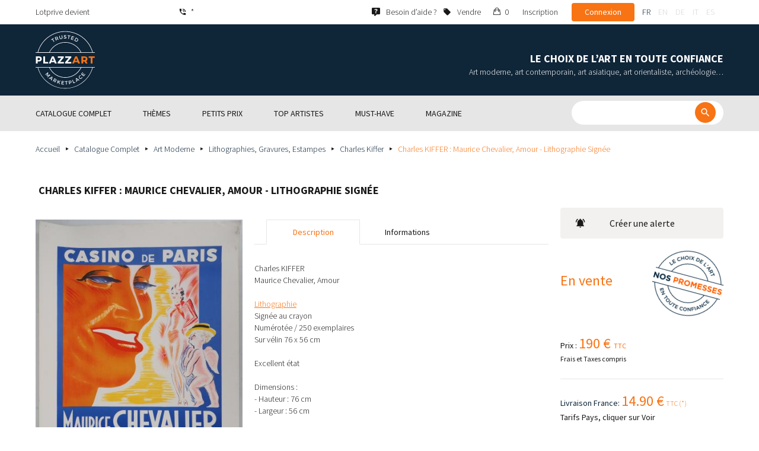

--- FILE ---
content_type: text/html; charset=UTF-8
request_url: https://www.plazzart.com/fr_FR/achat/art-moderne/charles-kiffer-maurice-chevalier-amour-lithographie-signee-460959
body_size: 24787
content:
<!DOCTYPE html PUBLIC "-//W3C//DTD XHTML 1.0 Transitional//EN" "http://www.w3.org/TR/xhtml1/DTD/xhtml1-transitional.dtd">
<html xmlns="http://www.w3.org/1999/xhtml">

<head>
 <title>Charles KIFFER : Maurice Chevalier, Amour - Lithographie Signée - Art Moderne - Plazzart</title>
 <meta http-equiv="Content-Language" content="fr" />
 <meta http-equiv="Content-Script-Type" content="text/javascript" />
 <meta http-equiv="Content-Type" content="text/html; charset=utf-8" />
 <meta name="viewport" content="initial-scale=1, maximum-scale=1" />
 <meta name="description" content="Art Moderne - Charles KIFFER
Maurice Chevalier, Amour

Lithographie
Signée au crayon
Numérotée / 250 exemplaires
Sur vélin 76 x 56 cm

Excellent état" />
 <meta property="og:title" content="Charles KIFFER : Maurice Chevalier, Amour - Lithographie Signée - Art Moderne - Plazzart" />
 <meta property="og:description" content="Art Moderne - Charles KIFFER
Maurice Chevalier, Amour

Lithographie
Signée au crayon
Numérotée / 250 exemplaires
Sur vélin 76 x 56 cm

Excellent état" />
 <meta property="twitter:description" content="Art Moderne - Charles KIFFER
Maurice Chevalier, Amour

Lithographie
Signée au crayon
Numérotée / 250 exemplaires
Sur vélin 76 x 56 cm

Excellent état" />
 <meta property="og:locale" content="fr_FR" />
 <meta property="og:locale:alternate" content="en_US" />
 <meta property="og:type" content="website" />
 <meta property="twitter:card" content="summary" />
 <meta property="twitter:site" content="@lotprive" />
 <meta property="og:image" content="https://www.plazzart.com/doc/plot/images/lots/20190225_mdv_129/p2210833.jpg" />
 <meta property="og:image:type" content="image/jpeg" />
 <meta property="og:image:width" content="3183" />
 <meta property="og:image:height" content="4414" />
 <meta property="twitter:image" content="https://www.plazzart.com/doc/plot/images/lots/20190225_mdv_129/p2210833.jpg" />
 <meta property="og:url" content="https://www.plazzart.com/fr_FR/achat/art-moderne/charles-kiffer-maurice-chevalier-amour-lithographie-signee-460959" />
 <script type="text/javascript">
  var _user_id = 0, _locale = 1, _lang = "fr_FR", _extension = "plot", _scope = "front";
  var _events = [["package","package",639744]];
  var _intents = [["16400","460959","1","0",567168]];
 </script>
 <script src="/web/core/scripts/prototype.js?20210611" type="text/javascript"></script>
 <script src="/web/core/scripts/kwo.js?20210611" type="text/javascript"></script>
 <script src="/web/community/controller.js?20210611" type="text/javascript"></script>
 <script src="/web/shop/controller.js?20210611" type="text/javascript"></script>
 <script src="/web/plot/scripts/master.js?20210611" type="text/javascript"></script>
 <script src="/web/plot/scripts/front.js?20210611" type="text/javascript"></script>
 <script src="/web/core/scripts/scriptaculous/scriptaculous.js?20210611" type="text/javascript"></script>
 <script src="/web/plot/vendor/jquery/dist/jquery.min.js?20210611" type="text/javascript"></script>
 <script src="/web/plot/vendor/imagesloaded/imagesloaded.pkgd.min.js?20210611" type="text/javascript"></script>
 <script src="/web/plot/scripts/main.min.js?20210611" type="text/javascript"></script>
 <link rel="stylesheet" href="/web/plot/styles/front.css?20210611" type="text/css" media="screen" />
 <link rel="stylesheet" href="/web/plot/vendor/seiyria-bootstrap-slider/dist/css/bootstrap-slider.min.css?20210611" type="text/css" media="screen" />
 <link rel="stylesheet" href="/web/plot/vendor/material-design-iconic-font/dist/css/material-design-iconic-font.min.css?20210611" type="text/css" media="screen" />
 <link rel="stylesheet" href="https://fonts.googleapis.com/css?family=Montserrat:300,400,500,600,700&display=swa?20210611" type="text/css" media="screen" />
 <link rel="stylesheet" href="https://fonts.googleapis.com/css?family=Source+Sans+Pro:300,400,600,700&display=swap?20210611" type="text/css" media="screen" />
 <link rel="canonical" href="https://www.plazzart.com/fr_FR/achat/art-moderne/charles-kiffer-maurice-chevalier-amour-lithographie-signee-460959" />
 <link rel="alternate" href="https://www.plazzart.com/fr_FR/achat/art-moderne/charles-kiffer-maurice-chevalier-amour-lithographie-signee-460959" hreflang="fr-FR" />
 <link rel="alternate" href="https://www.plazzart.com/fr_CA/achat/art-moderne/charles-kiffer-maurice-chevalier-amour-lithographie-signee-460959" hreflang="fr-CA" />
 <link rel="alternate" href="https://www.plazzart.com/fr_BE/achat/art-moderne/charles-kiffer-maurice-chevalier-amour-lithographie-signee-460959" hreflang="fr-BE" />
 <link rel="alternate" href="https://www.plazzart.com/fr_LU/achat/art-moderne/charles-kiffer-maurice-chevalier-amour-lithographie-signee-460959" hreflang="fr-LU" />
 <link rel="alternate" href="https://www.plazzart.com/fr_CH/achat/art-moderne/charles-kiffer-maurice-chevalier-amour-lithographie-signee-460959" hreflang="fr-CH" />
 <link rel="alternate" href="https://www.plazzart.com/en_GB/buy/post-war-modern-art/charles-kiffer-maurice-chevalier-amour-signed-lithograph-460959" hreflang="en-GB" />
 <link rel="alternate" href="https://www.plazzart.com/en_US/buy/post-war-modern-art/charles-kiffer-maurice-chevalier-amour-signed-lithograph-460959" hreflang="en-US" />
 <link rel="alternate" href="https://www.plazzart.com/en_NL/buy/post-war-modern-art/charles-kiffer-maurice-chevalier-amour-signed-lithograph-460959" hreflang="en-NL" />
 <link rel="alternate" href="https://www.plazzart.com/en_JP/buy/post-war-modern-art/charles-kiffer-maurice-chevalier-amour-signed-lithograph-460959" hreflang="en-JP" />
 <link rel="alternate" href="https://www.plazzart.com/en_HK/buy/post-war-modern-art/charles-kiffer-maurice-chevalier-amour-signed-lithograph-460959" hreflang="en-HK" />
 <link rel="alternate" href="https://www.plazzart.com/en_SG/buy/post-war-modern-art/charles-kiffer-maurice-chevalier-amour-signed-lithograph-460959" hreflang="en-SG" />
 <link rel="alternate" href="https://www.plazzart.com/en_CA/buy/post-war-modern-art/charles-kiffer-maurice-chevalier-amour-signed-lithograph-460959" hreflang="en-CA" />
 <link rel="alternate" href="https://www.plazzart.com/en_SE/buy/post-war-modern-art/charles-kiffer-maurice-chevalier-amour-signed-lithograph-460959" hreflang="en-SE" />
 <link rel="alternate" href="https://www.plazzart.com/de_DE/kauf/moderne-kunst/charles-kiffer-maurice-chevalier-amour-signierte-lithographie-460959" hreflang="de-DE" />
 <link rel="alternate" href="https://www.plazzart.com/de_AT/kauf/moderne-kunst/charles-kiffer-maurice-chevalier-amour-signierte-lithographie-460959" hreflang="de-AT" />
 <link rel="alternate" href="https://www.plazzart.com/de_CH/kauf/moderne-kunst/charles-kiffer-maurice-chevalier-amour-signierte-lithographie-460959" hreflang="de-CH" />
 <link rel="alternate" href="https://www.plazzart.com/de_LI/kauf/moderne-kunst/charles-kiffer-maurice-chevalier-amour-signierte-lithographie-460959" hreflang="de-LI" />
 <link rel="alternate" href="https://www.plazzart.com/de_LU/kauf/moderne-kunst/charles-kiffer-maurice-chevalier-amour-signierte-lithographie-460959" hreflang="de-LU" />
 <link rel="alternate" href="https://www.plazzart.com/it_IT/acquisto/arte-moderna/charles-kiffer-maurice-chevalier-amour-litografia-firmata-460959" hreflang="it-IT" />
 <link rel="alternate" href="https://www.plazzart.com/es_ES/compra/arte-moderno/charles-kiffer-maurice-chevalier-amour-litografia-firmada-460959" hreflang="es-ES" />
 <link rel="alternate" href="https://www.plazzart.com/fr_FR/achat/art-moderne/charles-kiffer-maurice-chevalier-amour-lithographie-signee-460959" hreflang="x-default" />
 <link rel="icon" href="/web/plot/pix/favicon.png" type="image/png" />
 <!--[if IE 9]>
 <link rel="stylesheet" href="/web/plot/styles/ie9.css?20210611" type="text/css" />
 <![endif]-->
 <!--[if IE 8]>
 <link rel="stylesheet" href="/web/plot/styles/ie8.css?20210611" type="text/css" />
 <![endif]-->
 <!--[if lt IE 8]>
 <link rel="stylesheet" href="/web/plot/styles/ie.css?20210611" type="text/css" />
 <![endif]-->
 <!--[if IE 7]>
 <link rel="stylesheet" href="/web/plot/styles/ie7.css?20210611" type="text/css" />
 <![endif]-->
 <!--[if IE 6]>
 <link rel="stylesheet" href="/web/plot/styles/ie6.css?20210611" type="text/css" />
 <![endif]-->
<script async src="https://www.googletagmanager.com/gtag/js?id=G-2PNXNZ664F"></script>
<script>
  window.dataLayer = window.dataLayer || [];
  function gtag(){dataLayer.push(arguments);}
  gtag('js', new Date());
  gtag('config', 'G-2PNXNZ664F');
  gtag('config', 'AW-987820547');
</script><script type="text/javascript" src="//widget.trustpilot.com/bootstrap/v5/tp.widget.bootstrap.min.js" async></script><script type="text/javascript">
!function(f,b,e,v,n,t,s){if(f.fbq)return;n=f.fbq=function(){n.callMethod?
n.callMethod.apply(n,arguments):n.queue.push(arguments)};if(!f._fbq)f._fbq=n;
n.push=n;n.loaded=!0;n.version='2.0';n.queue=[];t=b.createElement(e);t.async=!0;
t.src=v;s=b.getElementsByTagName(e)[0];s.parentNode.insertBefore(t,s)}(window,
document,'script','//connect.facebook.net/en_US/fbevents.js');
fbq('init', '');
fbq('track', "PageView");
fbq('track', 'ViewContent');
</script>
<noscript><img height="1" width="1" style="display:none"
src="https://www.facebook.com/tr?id=&ev=PageView&noscript=1"/>
</noscript>
</head>

<body class="scope-front extension-plot action-package request-unregistered fr">
 <div id="fb-root"></div>

<div class="wrapper-main ">
  <div class="wrapper-front">
    <div class="wrapper-header clearfix">
      <!-- Header Connexion -->
<div class="header-search">
  <div class="container">
    <div id="over-top-bar" class="topbar clearfix">
      <div class="new-text"> Lotprive devient </div>

      <a href="tel:+33980473085" title="Contactez notre service client pour toute demande d’information complémentaire." class="link-icon visible-xs"><i class="symbol icon-phone"></i><span>*</span></a>
      <span class="link-icon hidden-xs"><i class="symbol icon-phone"></i><span>*</span></span>

      <div class="header__actions">
        <ul class="header__menu list-inline list-unstyled">
          <div class="block-btn-help">
            <a href="https://www.plazzart.com/fr_FR/faq" target="_blank" class="link-icon">
              <i class="symbol icon-help"></i>
              <span>Besoin d’aide ?</span>
            </a>
          </div>
          <div class="block-btn-sell">
                          <a href="https://www.plazzart.com/fr_FR/vendre-oeuvre-art" class="link-icon">
                <i class="symbol icon-label"></i>
                <span>Vendre</span>
              </a>
                      </div>

          
                    <li class="item--panier"><a href="https://www.plazzart.com/fr_FR/shop/cart"><i class="icon-bag"></i><span class="sr-only">Mon panier</span> 0</a></li>
          <li class="item--bold"><a href="javascript:void(0)" onclick="Plot.AuthManager.showSignup()">Inscription</a></li>
          <li class="item--btn"><button type="button" class="btn btn-secondary" onclick="Plot.AuthManager.showLogin()">Connexion</button></li>
                <li>
          <!-- Language -->
          <ul class="topbar__locales list-inline list-unstyled">
                          <li>
                <a href="javascript:void(0)" onclick="Kwo.Locale.onSet(1)" class="active">fr</a>
              </li>
                          <li>
                <a href="javascript:void(0)" onclick="Kwo.Locale.onSet(2)" class="">en</a>
              </li>
                          <li>
                <a href="javascript:void(0)" onclick="Kwo.Locale.onSet(32)" class="">de</a>
              </li>
                          <li>
                <a href="javascript:void(0)" onclick="Kwo.Locale.onSet(8)" class="">it</a>
              </li>
                          <li>
                <a href="javascript:void(0)" onclick="Kwo.Locale.onSet(4)" class="">es</a>
              </li>
                      </ul>
          <!-- / Language -->
        </li>
      </ul>
    </div>

    <!-- Logo Mobile  -->
    <a href="https://www.plazzart.com/" class="logo-mobile">
      <img src="/web/plot/pix/plazzart_logo_inline.svg" alt="Plazzart" />
    </a>
    <!-- /Logo Mobile  -->

    </div>
  </div>
</div>
<!-- / Header Connexion -->

<!-- Header Logo -->
<div class="header-logo-wrap">
  <div class="container">
    <div class="header__logo">
              <a href="https://www.plazzart.com/" >
          <img src="/web/plot/pix/plazzart_logo.svg" alt="Plazzart" />
        </a>
          </div>

    <div class="header__message">
      <div class="title">Le choix de l’art en toute confiance</div>
      <div class="subtitle">Art moderne, art contemporain, art asiatique, art orientaliste, archéologie…</div>
    </div>
  </div>
</div>
<!-- Header Logo -->


<!-- Menu Navigation -->
   <div class="header__nav">
  <div class="nav__content">
    <div class="container">
      <!--  Btn Menu -->
      <div id="btn-menu">
        <span></span>
        <span></span>
        <span></span>
      </div>
      <!--  /Btn Menu -->

      <!--  Btn Back -->
      <div id="btn-back">
        <i class="icon-chevron-left"></i>
        <span class="sr-only">Retour</span>
      </div>
      <!--  /Btn Back -->

      <!-- Form Search -->
      <form class="block-searcher" onsubmit="Plot.Query.onSubmit(this); return false;">
        <input type="text" id="query" name="query" class="form-control" value="" />
        <button type="submit" id="btn-search" class="btn btn-reset btn-reset-desktop"><i class="symbol icon-search"></i></button>
        <a href="javascript:void(0);" id="btn-close" class="btn btn-close-search"><i class="symbol icon-close"></i></a>
        <a href="javascript:void(0);" id="btn-show-search" class="btn btn-reset btn-reset-mobile"><i class="symbol icon-search"></i></a>
      </form>
      <!-- /Form Search -->

      <!-- Link Catalogue -->
      <a href="https://www.plazzart.com/fr/achat" class="link-catalogue">Voir tout le catalogue</a>
      <!-- Link Catalogue -->

      <!-- Menu -->
      <ul class="nav-menu">
          <div class="header__menu">
            

                        <div class="item--btn"><a href="https://www.plazzart.com/login" class="btn btn-secondary">Connexion</a></div>
            <div class="item--bold"><a href="https://www.plazzart.com/signup.light" class="btn btn-grey-secondary">Inscription</a></div>

                  </div>

                <li class="main first">
          <div class="title">
            <a href="https://www.plazzart.com/fr_FR/achat"><span>Catalogue complet</span></a>
          </div>
                    <ul class="subnav" >
            <div class="bg-list">
              <div class="container">
                <a href="https://www.plazzart.com/fr_FR/achat" class="text-gold title-subnav-mobile">Catalogue complet</a>
                  <div class="list">
                                                                                                    <li><a href="https://www.plazzart.com/fr_FR/achat/antiquites-et-meubles-anciens-6" title="Antiquités et meubles anciens"><span class="title">Antiquités et meubles anciens</span><span class="number">(12)</span></a></li>
                                                            <li><a href="https://www.plazzart.com/fr_FR/achat/archeologie-2" title="Archéologie"><span class="title">Archéologie</span><span class="number">(6)</span></a></li>
                                                            <li><a href="https://www.plazzart.com/fr_FR/achat/armes-militaria-4" title="Armes, Militaria"><span class="title">Armes, Militaria</span><span class="number">(1)</span></a></li>
                                                            <li><a href="https://www.plazzart.com/fr_FR/achat/art-classique-5" title="Art Classique"><span class="title">Art Classique</span><span class="number">(189)</span></a></li>
                                                            <li><a href="https://www.plazzart.com/fr_FR/achat/art-contemporain-20" title="Art contemporain"><span class="title">Art contemporain</span><span class="number">(2049)</span></a></li>
                                                            <li><a href="https://www.plazzart.com/fr_FR/achat/art-d-asie-19" title="Art d’Asie"><span class="title">Art d’Asie</span><span class="number">(39)</span></a></li>
                                                            <li><a href="https://www.plazzart.com/fr_FR/achat/art-d-orient-21" title="Art d’Orient"><span class="title">Art d’Orient</span><span class="number">(7)</span></a></li>
                                                            </div><div class="list">
                                        <li><a href="https://www.plazzart.com/fr_FR/achat/art-moderne-22" title="Art Moderne"><span class="title">Art Moderne</span><span class="number">(9031)</span></a></li>
                                                            <li><a href="https://www.plazzart.com/fr_FR/achat/argenterie-orfevrerie-3" title="Arts de la table"><span class="title">Arts de la table</span><span class="number">(5)</span></a></li>
                                                            <li><a href="https://www.plazzart.com/fr_FR/achat/arts-premiers-7" title="Arts Premiers"><span class="title">Arts Premiers</span><span class="number">(46)</span></a></li>
                                                            <li><a href="https://www.plazzart.com/fr_FR/achat/bandes-dessinees-29" title="Bandes Dessinées"><span class="title">Bandes Dessinées</span><span class="number">(197)</span></a></li>
                                                            <li><a href="https://www.plazzart.com/fr_FR/achat/bijoux-et-joaillerie-9" title="Bijoux et montres"><span class="title">Bijoux et montres</span><span class="number">(83)</span></a></li>
                                                            <li><a href="https://www.plazzart.com/fr_FR/achat/decouvertes-403" title="Découvertes"><span class="title">Découvertes</span><span class="number">(1464)</span></a></li>
                                                            <li><a href="https://www.plazzart.com/fr_FR/achat/livres-autographes-papiers-8" title="Livres, Autographes, Papiers"><span class="title">Livres, Autographes, Papiers</span><span class="number">(86)</span></a></li>
                                                            </div><div class="list">
                                        <li><a href="https://www.plazzart.com/fr_FR/achat/mobilier-du-20e-siecle-23" title="Mobilier du 20e siècle"><span class="title">Mobilier du 20e siècle</span><span class="number">(312)</span></a></li>
                                                            <li><a href="https://www.plazzart.com/fr_FR/achat/mode-et-accessoires-14" title="Mode et Accessoires"><span class="title">Mode et Accessoires</span><span class="number">(137)</span></a></li>
                                                            <li><a href="https://www.plazzart.com/fr_FR/achat/objets-de-collection-17" title="Objets de Collection"><span class="title">Objets de Collection</span><span class="number">(29)</span></a></li>
                                                            <li><a href="https://www.plazzart.com/fr_FR/achat/photographie-26" title="Photographie"><span class="title">Photographie</span><span class="number">(695)</span></a></li>
                                                            <li><a href="https://www.plazzart.com/fr_FR/achat/street-art-402" title="Street Art"><span class="title">Street Art</span><span class="number">(928)</span></a></li>
                                      </div>
              </div>
            </div>
          </ul>
                  </li>
                <li class="main">
          <div class="title">
            <a href="javascript:void(0)"><span>Thèmes</span></a>
          </div>
          <ul class="subnav" >
            <div class="bg-list">
              <div class="container">
                <!-- sales-list  -->
                <span class="title-subnav-mobile">Thèmes</span>
                <div class="list">
                                                                                                              <li>
                      <a href="https://www.plazzart.com/fr_FR/achat/vente-evenementielle/art-abstrait-124" title="Art abstrait">
                        <span class="title">Art abstrait</span>
                        <span class="number">(672)</span>
                      </a>
                    </li>
                                                                                            <li>
                      <a href="https://www.plazzart.com/fr_FR/achat/vente-evenementielle/art-brut-649" title="Art brut">
                        <span class="title">Art brut</span>
                        <span class="number">(1)</span>
                      </a>
                    </li>
                                                                                            <li>
                      <a href="https://www.plazzart.com/fr_FR/achat/vente-evenementielle/art-contemporain-478" title="Art Contemporain">
                        <span class="title">Art Contemporain</span>
                        <span class="number">(577)</span>
                      </a>
                    </li>
                                                                                            <li>
                      <a href="https://www.plazzart.com/fr_FR/achat/vente-evenementielle/art-moderne-344" title="Art Moderne">
                        <span class="title">Art Moderne</span>
                        <span class="number">(2524)</span>
                      </a>
                    </li>
                                                                                            <li>
                      <a href="https://www.plazzart.com/fr_FR/achat/vente-evenementielle/cubisme-857" title="Cubisme">
                        <span class="title">Cubisme</span>
                        <span class="number">(154)</span>
                      </a>
                    </li>
                                                                        </div><div class="list">
                                                        <li>
                      <a href="https://www.plazzart.com/fr_FR/achat/vente-evenementielle/dessins-et-aquarelles-51" title="Dessins et aquarelles">
                        <span class="title">Dessins et aquarelles</span>
                        <span class="number">(1256)</span>
                      </a>
                    </li>
                                                                                            <li>
                      <a href="https://www.plazzart.com/fr_FR/achat/vente-evenementielle/pop-art-132" title="Pop Art">
                        <span class="title">Pop Art</span>
                        <span class="number">(209)</span>
                      </a>
                    </li>
                                                                                            <li>
                      <a href="https://www.plazzart.com/fr_FR/achat/vente-evenementielle/portraits-119" title="Portraits">
                        <span class="title">Portraits</span>
                        <span class="number">(543)</span>
                      </a>
                    </li>
                                                                                            <li>
                      <a href="https://www.plazzart.com/fr_FR/achat/vente-evenementielle/sculptures-365" title="Sculptures">
                        <span class="title">Sculptures</span>
                        <span class="number">(740)</span>
                      </a>
                    </li>
                                                                                            <li>
                      <a href="https://www.plazzart.com/fr_FR/achat/vente-evenementielle/surrealisme-109" title="Surréalisme">
                        <span class="title">Surréalisme</span>
                        <span class="number">(1093)</span>
                      </a>
                    </li>
                                                                        </div><div class="list">
                                                        <li>
                      <a href="https://www.plazzart.com/fr_FR/achat/vente-evenementielle/tableaux-307" title="Tableaux">
                        <span class="title">Tableaux</span>
                        <span class="number">(1269)</span>
                      </a>
                    </li>
                                                                                            <li>
                      <a href="https://www.plazzart.com/fr_FR/achat/vente-evenementielle/%C5%93uvres-encadrees-pretes-a-offrir-185" title="Œuvres encadrées - Prêtes à Offrir">
                        <span class="title">Œuvres encadrées - Prêtes à Offrir</span>
                        <span class="number">(285)</span>
                      </a>
                    </li>
                                                    </div>
              </div>
            </div>
          </ul>
        </li>
                        <li class="main">
          <div class="title">
            <a href="https://www.plazzart.com/fr_FR/achat?price_max=250"><span>Petits prix</span></a>
          </div>
          <ul class="subnav" >
            <div class="bg-list">
              <div class="container">
                <a href="https://www.plazzart.com/fr_FR/achat?price_max=250" class="text-gold title-subnav-mobile">Petits prix</a>
                <div class="list">
                                                                                          <li><a href="https://www.plazzart.com/fr_FR/achat/antiquites-et-meubles-anciens-6?price_max=250" title="Antiquités et meubles anciens"><span class="title">Antiquités et meubles anciens</span><span class="number">(5)</span></a> </li>
                                                      <li><a href="https://www.plazzart.com/fr_FR/achat/archeologie-2?price_max=250" title="Archéologie"><span class="title">Archéologie</span><span class="number">(3)</span></a> </li>
                                                      <li><a href="https://www.plazzart.com/fr_FR/achat/art-classique-5?price_max=250" title="Art Classique"><span class="title">Art Classique</span><span class="number">(131)</span></a> </li>
                                                      <li><a href="https://www.plazzart.com/fr_FR/achat/art-contemporain-20?price_max=250" title="Art contemporain"><span class="title">Art contemporain</span><span class="number">(1000)</span></a> </li>
                                                      <li><a href="https://www.plazzart.com/fr_FR/achat/art-d-asie-19?price_max=250" title="Art d’Asie"><span class="title">Art d’Asie</span><span class="number">(12)</span></a> </li>
                                                      <li><a href="https://www.plazzart.com/fr_FR/achat/art-d-orient-21?price_max=250" title="Art d’Orient"><span class="title">Art d’Orient</span><span class="number">(5)</span></a> </li>
                                                      </div><div class="list">
                                    <li><a href="https://www.plazzart.com/fr_FR/achat/art-moderne-22?price_max=250" title="Art Moderne"><span class="title">Art Moderne</span><span class="number">(7213)</span></a> </li>
                                                      <li><a href="https://www.plazzart.com/fr_FR/achat/arts-premiers-7?price_max=250" title="Arts Premiers"><span class="title">Arts Premiers</span><span class="number">(16)</span></a> </li>
                                                      <li><a href="https://www.plazzart.com/fr_FR/achat/bandes-dessinees-29?price_max=250" title="Bandes Dessinées"><span class="title">Bandes Dessinées</span><span class="number">(104)</span></a> </li>
                                                      <li><a href="https://www.plazzart.com/fr_FR/achat/bijoux-et-joaillerie-9?price_max=250" title="Bijoux et montres"><span class="title">Bijoux et montres</span><span class="number">(14)</span></a> </li>
                                                      <li><a href="https://www.plazzart.com/fr_FR/achat/decouvertes-403?price_max=250" title="Découvertes"><span class="title">Découvertes</span><span class="number">(1232)</span></a> </li>
                                                      <li><a href="https://www.plazzart.com/fr_FR/achat/livres-autographes-papiers-8?price_max=250" title="Livres, Autographes, Papiers"><span class="title">Livres, Autographes, Papiers</span><span class="number">(12)</span></a> </li>
                                                      </div><div class="list">
                                    <li><a href="https://www.plazzart.com/fr_FR/achat/mobilier-du-20e-siecle-23?price_max=250" title="Mobilier du 20e siècle"><span class="title">Mobilier du 20e siècle</span><span class="number">(14)</span></a> </li>
                                                      <li><a href="https://www.plazzart.com/fr_FR/achat/mode-et-accessoires-14?price_max=250" title="Mode et Accessoires"><span class="title">Mode et Accessoires</span><span class="number">(133)</span></a> </li>
                                                      <li><a href="https://www.plazzart.com/fr_FR/achat/objets-de-collection-17?price_max=250" title="Objets de Collection"><span class="title">Objets de Collection</span><span class="number">(6)</span></a> </li>
                                                      <li><a href="https://www.plazzart.com/fr_FR/achat/photographie-26?price_max=250" title="Photographie"><span class="title">Photographie</span><span class="number">(225)</span></a> </li>
                                                      <li><a href="https://www.plazzart.com/fr_FR/achat/street-art-402?price_max=250" title="Street Art"><span class="title">Street Art</span><span class="number">(331)</span></a> </li>
                                  </div>
              </div>
            </div>
          </ul>
        </li>
                        <li class="main">
          <div class="title">
            <a href="javascript:void(0)"><span>Top artistes</span></a>
          </div>
          <ul class="subnav" >
            <div class="bg-list">
              <div class="container">
              <span class="title-subnav-mobile">Top artistes</span>
               <div class="list">
                                                                                     <li><a href="https://www.plazzart.com/fr_FR/achat/alexander-calder-447/art-moderne-22" title="Alexander Calder"><span class="title">Alexander Calder</span><span class="number">(20)</span></a> </li>
                                                   <li><a href="https://www.plazzart.com/fr_FR/achat/andre-derain-1031/art-moderne-22" title="André Derain"><span class="title">André Derain</span><span class="number">(86)</span></a> </li>
                                                   <li><a href="https://www.plazzart.com/fr_FR/achat/andy-warhol-455/art-contemporain-20" title="Andy Warhol"><span class="title">Andy Warhol</span><span class="number">(21)</span></a> </li>
                                                   <li><a href="https://www.plazzart.com/fr_FR/achat/antoni-tapies-429/art-contemporain-20" title="Antoni Tapiès"><span class="title">Antoni Tapiès</span><span class="number">(17)</span></a> </li>
                                                   <li><a href="https://www.plazzart.com/fr_FR/achat/arman-459/art-contemporain-20" title="Arman"><span class="title">Arman</span><span class="number">(14)</span></a> </li>
                                                   <li><a href="https://www.plazzart.com/fr_FR/achat/auguste-chabaud-1064/art-moderne-22" title="Auguste Chabaud"><span class="title">Auguste Chabaud</span><span class="number">(1)</span></a> </li>
                                                   <li><a href="https://www.plazzart.com/fr_FR/achat/aurelie-nemours-450/art-contemporain-20" title="Aurélie Nemours"><span class="title">Aurélie Nemours</span><span class="number">(1)</span></a> </li>
                                                   <li><a href="https://www.plazzart.com/fr_FR/achat/bengt-lindstrom-444/art-contemporain-20" title="Bengt Lindström"><span class="title">Bengt Lindström</span><span class="number">(21)</span></a> </li>
                                                   <li><a href="https://www.plazzart.com/fr_FR/achat/bernard-buffet-1065/art-moderne-22" title="Bernard Buffet"><span class="title">Bernard Buffet</span><span class="number">(133)</span></a> </li>
                                                   <li><a href="https://www.plazzart.com/fr_FR/achat/cesar-969/art-contemporain-20" title="César"><span class="title">César</span><span class="number">(9)</span></a> </li>
                                                   <li><a href="https://www.plazzart.com/fr_FR/achat/charles-eames-7138/mobilier-du-20e-siecle-23" title="Charles Eames"><span class="title">Charles Eames</span><span class="number">(1)</span></a> </li>
                                                   <li><a href="https://www.plazzart.com/fr_FR/achat/charlotte-perriand-3149/mobilier-du-20e-siecle-23" title="Charlotte Perriand"><span class="title">Charlotte Perriand</span><span class="number">(17)</span></a> </li>
                                                   <li><a href="https://www.plazzart.com/fr_FR/achat/claude-weisbuch-1231/art-contemporain-20" title="Claude Weisbuch"><span class="title">Claude Weisbuch</span><span class="number">(33)</span></a> </li>
                                                   <li><a href="https://www.plazzart.com/fr_FR/achat/corneille-1119/art-contemporain-20" title="Corneille"><span class="title">Corneille</span><span class="number">(15)</span></a> </li>
                                                   <li><a href="https://www.plazzart.com/fr_FR/achat/eduardo-chillida-4690/art-contemporain-20" title="Eduardo Chillida"><span class="title">Eduardo Chillida</span><span class="number">(12)</span></a> </li>
                                                   <li><a href="https://www.plazzart.com/fr_FR/achat/francois-morellet-467/art-contemporain-20" title="François Morellet"><span class="title">François Morellet</span><span class="number">(5)</span></a> </li>
                                                   <li><a href="https://www.plazzart.com/fr_FR/achat/georges-braque-965/art-moderne-22" title="Georges Braque"><span class="title">Georges Braque</span><span class="number">(80)</span></a> </li>
                                                   <li><a href="https://www.plazzart.com/fr_FR/achat/gustav-klimt-1087/art-moderne-22" title="Gustave Klimt"><span class="title">Gustave Klimt</span><span class="number">(13)</span></a> </li>
                                                   <li><a href="https://www.plazzart.com/fr_FR/achat/hans-bellmer-968/art-moderne-22" title="Hans Bellmer"><span class="title">Hans Bellmer</span><span class="number">(42)</span></a> </li>
                                                   </div><div class="list">
                                  <li><a href="https://www.plazzart.com/fr_FR/achat/hans-hartung-815/art-contemporain-20" title="Hans Hartung"><span class="title">Hans Hartung</span><span class="number">(14)</span></a> </li>
                                                   <li><a href="https://www.plazzart.com/fr_FR/achat/henri-matisse-1104/art-moderne-22" title="Henri Matisse"><span class="title">Henri Matisse</span><span class="number">(152)</span></a> </li>
                                                   <li><a href="https://www.plazzart.com/fr_FR/achat/herve-telemaque-4756/art-contemporain-20" title="Hervé Télémaque"><span class="title">Hervé Télémaque</span><span class="number">(5)</span></a> </li>
                                                   <li><a href="https://www.plazzart.com/fr_FR/achat/jacques-villegle-464/art-contemporain-20" title="Jacques Villeglé"><span class="title">Jacques Villeglé</span><span class="number">(5)</span></a> </li>
                                                   <li><a href="https://www.plazzart.com/fr_FR/achat/jean-cocteau-521/art-moderne-22" title="Jean Cocteau"><span class="title">Jean Cocteau</span><span class="number">(197)</span></a> </li>
                                                   <li><a href="https://www.plazzart.com/fr_FR/achat/jean-helion-4471/art-moderne-22" title="Jean Hélion"><span class="title">Jean Hélion</span><span class="number">(10)</span></a> </li>
                                                   <li><a href="https://www.plazzart.com/fr_FR/achat/jean-miotte-3263/art-contemporain-20" title="Jean Miotte"><span class="title">Jean Miotte</span><span class="number">(8)</span></a> </li>
                                                   <li><a href="https://www.plazzart.com/fr_FR/achat/jean-picart-le-doux-3790/art-moderne-22" title="Jean Picart Le Doux"><span class="title">Jean Picart Le Doux</span><span class="number">(6)</span></a> </li>
                                                   <li><a href="https://www.plazzart.com/fr_FR/achat/joan-miro-517/art-moderne-22" title="Joan Miro"><span class="title">Joan Miro</span><span class="number">(115)</span></a> </li>
                                                   <li><a href="https://www.plazzart.com/fr_FR/achat/karel-appel-445/art-moderne-22" title="Karel Appel"><span class="title">Karel Appel</span><span class="number">(1)</span></a> </li>
                                                   <li><a href="https://www.plazzart.com/fr_FR/achat/keith-haring-491/street-art-402" title="Keith Haring"><span class="title">Keith Haring</span><span class="number">(17)</span></a> </li>
                                                   <li><a href="https://www.plazzart.com/fr_FR/achat/ladislas-kijno-1593/art-contemporain-20" title="Ladislas Kijno"><span class="title">Ladislas Kijno</span><span class="number">(2)</span></a> </li>
                                                   <li><a href="https://www.plazzart.com/fr_FR/achat/tsuguharu-foujita-515/art-moderne-22" title="Léonard Tsugouharu Foujita"><span class="title">Léonard Tsugouharu Foujita</span><span class="number">(43)</span></a> </li>
                                                   <li><a href="https://www.plazzart.com/fr_FR/achat/leonor-fini-1004/art-moderne-22" title="Leonor Fini"><span class="title">Leonor Fini</span><span class="number">(93)</span></a> </li>
                                                   <li><a href="https://www.plazzart.com/fr_FR/achat/louis-toffoli-510/art-moderne-22" title="Louis Toffoli"><span class="title">Louis Toffoli</span><span class="number">(7)</span></a> </li>
                                                   <li><a href="https://www.plazzart.com/fr_FR/achat/marc-chagall-963/art-moderne-22" title="Marc Chagall"><span class="title">Marc Chagall</span><span class="number">(265)</span></a> </li>
                                                   <li><a href="https://www.plazzart.com/fr_FR/achat/marie-laurencin-1454/art-moderne-22" title="Marie Laurencin"><span class="title">Marie Laurencin</span><span class="number">(45)</span></a> </li>
                                                   <li><a href="https://www.plazzart.com/fr_FR/achat/maurice-de-vlaminck-3011/art-moderne-22" title="Maurice de Vlaminck"><span class="title">Maurice de Vlaminck</span><span class="number">(46)</span></a> </li>
                                                   <li><a href="https://www.plazzart.com/fr_FR/achat/maurice-utrillo-891/art-moderne-22" title="Maurice Utrillo"><span class="title">Maurice Utrillo</span><span class="number">(14)</span></a> </li>
                                                   </div><div class="list">
                                  <li><a href="https://www.plazzart.com/fr_FR/achat/max-ernst-3168/art-moderne-22" title="Max Ernst"><span class="title">Max Ernst</span><span class="number">(38)</span></a> </li>
                                                   <li><a href="https://www.plazzart.com/fr_FR/achat/mimmo-rotella-1125/art-contemporain-20" title="Mimmo Rotella"><span class="title">Mimmo Rotella</span><span class="number">(4)</span></a> </li>
                                                   <li><a href="https://www.plazzart.com/fr_FR/achat/niki-de-saint-phalle-1114/art-contemporain-20" title="Niki de Saint Phalle"><span class="title">Niki de Saint Phalle</span><span class="number">(3)</span></a> </li>
                                                   <li><a href="https://www.plazzart.com/fr_FR/achat/pablo-picasso-442/art-moderne-22" title="Pablo Picasso"><span class="title">Pablo Picasso</span><span class="number">(391)</span></a> </li>
                                                   <li><a href="https://www.plazzart.com/fr_FR/achat/peter-klasen-460/art-contemporain-20" title="Peter Klasen"><span class="title">Peter Klasen</span><span class="number">(6)</span></a> </li>
                                                   <li><a href="https://www.plazzart.com/fr_FR/achat/philippe-pasqua-484/art-contemporain-20" title="Philippe Pasqua"><span class="title">Philippe Pasqua</span><span class="number">(3)</span></a> </li>
                                                   <li><a href="https://www.plazzart.com/fr_FR/achat/pierre-alechinsky-1076/art-contemporain-20" title="Pierre Alechinsky"><span class="title">Pierre Alechinsky</span><span class="number">(20)</span></a> </li>
                                                   <li><a href="https://www.plazzart.com/fr_FR/achat/pierre-soulages-1133/art-contemporain-20" title="Pierre Soulages"><span class="title">Pierre Soulages</span><span class="number">(51)</span></a> </li>
                                                   <li><a href="https://www.plazzart.com/fr_FR/achat/pierre-tal-coat-4340/art-moderne-22" title="Pierre Tal-Coat"><span class="title">Pierre Tal-Coat</span><span class="number">(4)</span></a> </li>
                                                   <li><a href="https://www.plazzart.com/fr_FR/achat/pierre-yves-tremois-1579/art-contemporain-20" title="Pierre-Yves Trémois"><span class="title">Pierre-Yves Trémois</span><span class="number">(33)</span></a> </li>
                                                   <li><a href="https://www.plazzart.com/fr_FR/achat/raoul-dufy-524/art-moderne-22" title="Raoul Dufy"><span class="title">Raoul Dufy</span><span class="number">(45)</span></a> </li>
                                                   <li><a href="https://www.plazzart.com/fr_FR/achat/robert-combas-496/art-contemporain-20" title="Robert Combas"><span class="title">Robert Combas</span><span class="number">(5)</span></a> </li>
                                                   <li><a href="https://www.plazzart.com/fr_FR/achat/salvador-dali-1007/art-moderne-22" title="Salvador Dali"><span class="title">Salvador Dali</span><span class="number">(359)</span></a> </li>
                                                   <li><a href="https://www.plazzart.com/fr_FR/achat/theo-tobiasse-1135/art-contemporain-20" title="Théo Tobiasse"><span class="title">Théo Tobiasse</span><span class="number">(5)</span></a> </li>
                                                   <li><a href="https://www.plazzart.com/fr_FR/achat/tony-soulie-3257/art-contemporain-20" title="Tony Soulié"><span class="title">Tony Soulié</span><span class="number">(10)</span></a> </li>
                                                   <li><a href="https://www.plazzart.com/fr_FR/achat/valerio-adami-1241/art-contemporain-20" title="Valério Adami"><span class="title">Valério Adami</span><span class="number">(24)</span></a> </li>
                                                   <li><a href="https://www.plazzart.com/fr_FR/achat/yves-brayer-518/art-moderne-22" title="Yves Brayer"><span class="title">Yves Brayer</span><span class="number">(21)</span></a> </li>
                                                   <li><a href="https://www.plazzart.com/fr_FR/achat/zao-wou-ki-1240/art-contemporain-20" title="Zao Wou-Ki"><span class="title">Zao Wou-Ki</span><span class="number">(11)</span></a> </li>
                                  </div>
               </div>
             </div>
           </ul>
        </li>
                 
        <li class="main">
          <div class="title">
            <a href="https://www.plazzart.com/fr_FR/achat?private=1"><span>Must-have</span></a>
          </div>
          <ul class="subnav">
             <div class="bg-list">
               <div class="container">
                 <a href="https://www.plazzart.com/fr_FR/achat?private=1" class="text-gold title-subnav-mobile">Must-have</a>
                 <div class="list">
                                                                                     <li><a href="https://www.plazzart.com/fr_FR/achat/art-classique-5?private=1" title="Art Classique"><span class="title">Art Classique</span><span class="number">(18)</span></a> </li>
                                                   <li><a href="https://www.plazzart.com/fr_FR/achat/art-contemporain-20?private=1" title="Art contemporain"><span class="title">Art contemporain</span><span class="number">(151)</span></a> </li>
                                                   <li><a href="https://www.plazzart.com/fr_FR/achat/art-d-asie-19?private=1" title="Art d’Asie"><span class="title">Art d’Asie</span><span class="number">(2)</span></a> </li>
                                                   <li><a href="https://www.plazzart.com/fr_FR/achat/art-d-orient-21?private=1" title="Art d’Orient"><span class="title">Art d’Orient</span><span class="number">(1)</span></a> </li>
                                                   <li><a href="https://www.plazzart.com/fr_FR/achat/art-moderne-22?private=1" title="Art Moderne"><span class="title">Art Moderne</span><span class="number">(287)</span></a> </li>
                                                   </div><div class="list">
                                  <li><a href="https://www.plazzart.com/fr_FR/achat/arts-premiers-7?private=1" title="Arts Premiers"><span class="title">Arts Premiers</span><span class="number">(1)</span></a> </li>
                                                   <li><a href="https://www.plazzart.com/fr_FR/achat/bandes-dessinees-29?private=1" title="Bandes Dessinées"><span class="title">Bandes Dessinées</span><span class="number">(41)</span></a> </li>
                                                   <li><a href="https://www.plazzart.com/fr_FR/achat/bijoux-et-joaillerie-9?private=1" title="Bijoux et montres"><span class="title">Bijoux et montres</span><span class="number">(5)</span></a> </li>
                                                   <li><a href="https://www.plazzart.com/fr_FR/achat/decouvertes-403?private=1" title="Découvertes"><span class="title">Découvertes</span><span class="number">(3)</span></a> </li>
                                                   <li><a href="https://www.plazzart.com/fr_FR/achat/livres-autographes-papiers-8?private=1" title="Livres, Autographes, Papiers"><span class="title">Livres, Autographes, Papiers</span><span class="number">(6)</span></a> </li>
                                                   </div><div class="list">
                                  <li><a href="https://www.plazzart.com/fr_FR/achat/mobilier-du-20e-siecle-23?private=1" title="Mobilier du 20e siècle"><span class="title">Mobilier du 20e siècle</span><span class="number">(9)</span></a> </li>
                                                   <li><a href="https://www.plazzart.com/fr_FR/achat/objets-de-collection-17?private=1" title="Objets de Collection"><span class="title">Objets de Collection</span><span class="number">(1)</span></a> </li>
                                                   <li><a href="https://www.plazzart.com/fr_FR/achat/photographie-26?private=1" title="Photographie"><span class="title">Photographie</span><span class="number">(48)</span></a> </li>
                                                   <li><a href="https://www.plazzart.com/fr_FR/achat/street-art-402?private=1" title="Street Art"><span class="title">Street Art</span><span class="number">(95)</span></a> </li>
                                </div>
             </div>
           </div>
          </ul>
        </li>
                <li class="main">
          <div class="title">
            <a href="https://magazine.plazzart.com/fr_FR"><span>Magazine</span></a>
          </div>
          <ul class="subnav">
             <div class="bg-list">
               <div class="container">
                 <a href="https://magazine.plazzart.com/fr_FR" class="text-gold title-subnav-mobile">Magazine</a>
                 <div class="list">
                                                                                     <li><a href="https://magazine.plazzart.com/fr_FR/actualites-du-monde-de-l-art-6" title="Actuart"><span class="title">Actuart</span></a></li>
                                                   <li><a href="https://magazine.plazzart.com/fr_FR/avis-utilisateurs-10" title="Avis de nos utilisateurs"><span class="title">Avis de nos utilisateurs</span></a></li>
                                                   <li><a href="https://magazine.plazzart.com/fr_FR/coup-de-coeur-8" title="Coup de coeur"><span class="title">Coup de coeur</span></a></li>
                                                   </div><div class="list">
                                  <li><a href="https://magazine.plazzart.com/fr_FR/idees-de-sorties-art-5" title="Idées de sorties"><span class="title">Idées de sorties</span></a></li>
                                                   <li><a href="https://magazine.plazzart.com/fr_FR/lifestyle-11" title="Lifestyle"><span class="title">Lifestyle</span></a></li>
                                                   <li><a href="https://magazine.plazzart.com/fr_FR/objet-de-la-semaine-1" title="Objet de la semaine"><span class="title">Objet de la semaine</span></a></li>
                                                   </div><div class="list">
                                  <li><a href="https://magazine.plazzart.com/fr_FR/top-artistes-9" title="Top Artistes"><span class="title">Top Artistes</span></a></li>
                                </div>
             </div>
           </div>
          </ul>
        </li>

        <div class="block-links">
                          </div>

        <!-- Btn Sell  -->
                      <a href="https://www.plazzart.com/fr_FR/vendre-oeuvre-art" class="link-icon visible-xs"><i class="symbol icon-label"></i><span>Vendre</span></a>
                  <!-- /Btn Sell  -->

        <!-- Language  -->
         <div class="block-language">
                         <a href="javascript:void(0)" onclick="Kwo.Locale.onSet(1)" class="active">fr</a>
                         <a href="javascript:void(0)" onclick="Kwo.Locale.onSet(2)" class="">en</a>
                         <a href="javascript:void(0)" onclick="Kwo.Locale.onSet(32)" class="">de</a>
                         <a href="javascript:void(0)" onclick="Kwo.Locale.onSet(8)" class="">it</a>
                         <a href="javascript:void(0)" onclick="Kwo.Locale.onSet(4)" class="">es</a>
                    </div>
         <!-- /Language  -->

      </ul>
      <!-- /Menu -->

      <div class="overlay-menu"></div>
    </div>
  </div>
</div>
<!-- Menu Navigation -->

<!-- Menu Fixe -->
<div class="header-scroll">
  <div class="bg-header">
    <div class="container">
      <div class="header__logo__inline">
                  <a href="https://www.plazzart.com/" >
          <img src="/web/plot/pix/plazzart_logo_inline.svg" alt="Plazzart" />
          </a>
              </div>

      <a href="tel:+33980473085" title="Contactez notre service client pour toute demande d’information complémentaire." class="link-icon visible-xs"><i class="symbol icon-phone"></i><span>*</span></a>
      <a href="javascript:void(0)" title="Contactez notre service client pour toute demande d’information complémentaire." class="link-icon hidden-sm hidden-xs"><i class="symbol icon-phone"></i><span>*</span></a>

      <div class="header__actions">
        <ul class="header__menu list-unstyled list-inline">
          <div class="block-btn-help">
            <a href="https://www.plazzart.com/fr_FR/faq" target="_blank" class="link-icon">
              <i class="symbol icon-help"></i>
              <span>Besoin d’aide ?</span>
            </a>
          </div>
          <div class="block-btn-sell">
                          <a href="https://www.plazzart.com/fr_FR/vendre-oeuvre-art" class="link-icon"><i class="symbol icon-label"></i><span>Vendre</span></a>
              <a href="https://www.plazzart.com/fr_FR/vendre-oeuvre-art" class="visible-xs link-icon"><i class="symbol icon-label"></i><span>Vendre</span></a>
                      </div>

                    
            <li class="item--panier"><a href="https://www.plazzart.com/fr_FR/shop/cart"><i class="icon-bag"></i><span class="sr-only">Mon panier</span> 0</a></li>
            <li class="item--bold"><a href="javascript:void(0)" onclick="Plot.AuthManager.showSignup()">Inscription</a></li>

            <li class="item--btn"><button type="button" class="btn btn-secondary" onclick="Plot.AuthManager.showLogin()">Connexion</button></li>
                    <li>
            <ul class="topbar__locales list-unstyled list-inline">
                              <li>
                  <a href="javascript:void(0)" onclick="Kwo.Locale.onSet(1)" class="active">fr</a>
                </li>
                              <li>
                  <a href="javascript:void(0)" onclick="Kwo.Locale.onSet(2)" class="">en</a>
                </li>
                              <li>
                  <a href="javascript:void(0)" onclick="Kwo.Locale.onSet(32)" class="">de</a>
                </li>
                              <li>
                  <a href="javascript:void(0)" onclick="Kwo.Locale.onSet(8)" class="">it</a>
                </li>
                              <li>
                  <a href="javascript:void(0)" onclick="Kwo.Locale.onSet(4)" class="">es</a>
                </li>
                          </ul>
          </li>
        </ul>
      </div>

    </div>
  </div>

       <div class="header__nav">
  <div class="nav__content">
    <div class="container">
      <!--  Btn Menu -->
      <div id="btn-menu">
        <span></span>
        <span></span>
        <span></span>
      </div>
      <!--  /Btn Menu -->

      <!--  Btn Back -->
      <div id="btn-back">
        <i class="icon-chevron-left"></i>
        <span class="sr-only">Retour</span>
      </div>
      <!--  /Btn Back -->

      <!-- Form Search -->
      <form class="block-searcher" onsubmit="Plot.Query.onSubmit(this); return false;">
        <input type="text" id="query" name="query" class="form-control" value="" />
        <button type="submit" id="btn-search" class="btn btn-reset btn-reset-desktop"><i class="symbol icon-search"></i></button>
        <a href="javascript:void(0);" id="btn-close" class="btn btn-close-search"><i class="symbol icon-close"></i></a>
        <a href="javascript:void(0);" id="btn-show-search" class="btn btn-reset btn-reset-mobile"><i class="symbol icon-search"></i></a>
      </form>
      <!-- /Form Search -->

      <!-- Link Catalogue -->
      <a href="https://www.plazzart.com/fr/achat" class="link-catalogue">Voir tout le catalogue</a>
      <!-- Link Catalogue -->

      <!-- Menu -->
      <ul class="nav-menu">
          <div class="header__menu">
            

                        <div class="item--btn"><a href="https://www.plazzart.com/login" class="btn btn-secondary">Connexion</a></div>
            <div class="item--bold"><a href="https://www.plazzart.com/signup.light" class="btn btn-grey-secondary">Inscription</a></div>

                  </div>

                <li class="main first">
          <div class="title">
            <a href="https://www.plazzart.com/fr_FR/achat"><span>Catalogue complet</span></a>
          </div>
                    <ul class="subnav" >
            <div class="bg-list">
              <div class="container">
                <a href="https://www.plazzart.com/fr_FR/achat" class="text-gold title-subnav-mobile">Catalogue complet</a>
                  <div class="list">
                                                                                                    <li><a href="https://www.plazzart.com/fr_FR/achat/antiquites-et-meubles-anciens-6" title="Antiquités et meubles anciens"><span class="title">Antiquités et meubles anciens</span><span class="number">(12)</span></a></li>
                                                            <li><a href="https://www.plazzart.com/fr_FR/achat/archeologie-2" title="Archéologie"><span class="title">Archéologie</span><span class="number">(6)</span></a></li>
                                                            <li><a href="https://www.plazzart.com/fr_FR/achat/armes-militaria-4" title="Armes, Militaria"><span class="title">Armes, Militaria</span><span class="number">(1)</span></a></li>
                                                            <li><a href="https://www.plazzart.com/fr_FR/achat/art-classique-5" title="Art Classique"><span class="title">Art Classique</span><span class="number">(189)</span></a></li>
                                                            <li><a href="https://www.plazzart.com/fr_FR/achat/art-contemporain-20" title="Art contemporain"><span class="title">Art contemporain</span><span class="number">(2049)</span></a></li>
                                                            <li><a href="https://www.plazzart.com/fr_FR/achat/art-d-asie-19" title="Art d’Asie"><span class="title">Art d’Asie</span><span class="number">(39)</span></a></li>
                                                            <li><a href="https://www.plazzart.com/fr_FR/achat/art-d-orient-21" title="Art d’Orient"><span class="title">Art d’Orient</span><span class="number">(7)</span></a></li>
                                                            </div><div class="list">
                                        <li><a href="https://www.plazzart.com/fr_FR/achat/art-moderne-22" title="Art Moderne"><span class="title">Art Moderne</span><span class="number">(9031)</span></a></li>
                                                            <li><a href="https://www.plazzart.com/fr_FR/achat/argenterie-orfevrerie-3" title="Arts de la table"><span class="title">Arts de la table</span><span class="number">(5)</span></a></li>
                                                            <li><a href="https://www.plazzart.com/fr_FR/achat/arts-premiers-7" title="Arts Premiers"><span class="title">Arts Premiers</span><span class="number">(46)</span></a></li>
                                                            <li><a href="https://www.plazzart.com/fr_FR/achat/bandes-dessinees-29" title="Bandes Dessinées"><span class="title">Bandes Dessinées</span><span class="number">(197)</span></a></li>
                                                            <li><a href="https://www.plazzart.com/fr_FR/achat/bijoux-et-joaillerie-9" title="Bijoux et montres"><span class="title">Bijoux et montres</span><span class="number">(83)</span></a></li>
                                                            <li><a href="https://www.plazzart.com/fr_FR/achat/decouvertes-403" title="Découvertes"><span class="title">Découvertes</span><span class="number">(1464)</span></a></li>
                                                            <li><a href="https://www.plazzart.com/fr_FR/achat/livres-autographes-papiers-8" title="Livres, Autographes, Papiers"><span class="title">Livres, Autographes, Papiers</span><span class="number">(86)</span></a></li>
                                                            </div><div class="list">
                                        <li><a href="https://www.plazzart.com/fr_FR/achat/mobilier-du-20e-siecle-23" title="Mobilier du 20e siècle"><span class="title">Mobilier du 20e siècle</span><span class="number">(312)</span></a></li>
                                                            <li><a href="https://www.plazzart.com/fr_FR/achat/mode-et-accessoires-14" title="Mode et Accessoires"><span class="title">Mode et Accessoires</span><span class="number">(137)</span></a></li>
                                                            <li><a href="https://www.plazzart.com/fr_FR/achat/objets-de-collection-17" title="Objets de Collection"><span class="title">Objets de Collection</span><span class="number">(29)</span></a></li>
                                                            <li><a href="https://www.plazzart.com/fr_FR/achat/photographie-26" title="Photographie"><span class="title">Photographie</span><span class="number">(695)</span></a></li>
                                                            <li><a href="https://www.plazzart.com/fr_FR/achat/street-art-402" title="Street Art"><span class="title">Street Art</span><span class="number">(928)</span></a></li>
                                      </div>
              </div>
            </div>
          </ul>
                  </li>
                <li class="main">
          <div class="title">
            <a href="javascript:void(0)"><span>Thèmes</span></a>
          </div>
          <ul class="subnav" >
            <div class="bg-list">
              <div class="container">
                <!-- sales-list  -->
                <span class="title-subnav-mobile">Thèmes</span>
                <div class="list">
                                                                                                              <li>
                      <a href="https://www.plazzart.com/fr_FR/achat/vente-evenementielle/art-abstrait-124" title="Art abstrait">
                        <span class="title">Art abstrait</span>
                        <span class="number">(672)</span>
                      </a>
                    </li>
                                                                                            <li>
                      <a href="https://www.plazzart.com/fr_FR/achat/vente-evenementielle/art-brut-649" title="Art brut">
                        <span class="title">Art brut</span>
                        <span class="number">(1)</span>
                      </a>
                    </li>
                                                                                            <li>
                      <a href="https://www.plazzart.com/fr_FR/achat/vente-evenementielle/art-contemporain-478" title="Art Contemporain">
                        <span class="title">Art Contemporain</span>
                        <span class="number">(577)</span>
                      </a>
                    </li>
                                                                                            <li>
                      <a href="https://www.plazzart.com/fr_FR/achat/vente-evenementielle/art-moderne-344" title="Art Moderne">
                        <span class="title">Art Moderne</span>
                        <span class="number">(2524)</span>
                      </a>
                    </li>
                                                                                            <li>
                      <a href="https://www.plazzart.com/fr_FR/achat/vente-evenementielle/cubisme-857" title="Cubisme">
                        <span class="title">Cubisme</span>
                        <span class="number">(154)</span>
                      </a>
                    </li>
                                                                        </div><div class="list">
                                                        <li>
                      <a href="https://www.plazzart.com/fr_FR/achat/vente-evenementielle/dessins-et-aquarelles-51" title="Dessins et aquarelles">
                        <span class="title">Dessins et aquarelles</span>
                        <span class="number">(1256)</span>
                      </a>
                    </li>
                                                                                            <li>
                      <a href="https://www.plazzart.com/fr_FR/achat/vente-evenementielle/pop-art-132" title="Pop Art">
                        <span class="title">Pop Art</span>
                        <span class="number">(209)</span>
                      </a>
                    </li>
                                                                                            <li>
                      <a href="https://www.plazzart.com/fr_FR/achat/vente-evenementielle/portraits-119" title="Portraits">
                        <span class="title">Portraits</span>
                        <span class="number">(543)</span>
                      </a>
                    </li>
                                                                                            <li>
                      <a href="https://www.plazzart.com/fr_FR/achat/vente-evenementielle/sculptures-365" title="Sculptures">
                        <span class="title">Sculptures</span>
                        <span class="number">(740)</span>
                      </a>
                    </li>
                                                                                            <li>
                      <a href="https://www.plazzart.com/fr_FR/achat/vente-evenementielle/surrealisme-109" title="Surréalisme">
                        <span class="title">Surréalisme</span>
                        <span class="number">(1093)</span>
                      </a>
                    </li>
                                                                        </div><div class="list">
                                                        <li>
                      <a href="https://www.plazzart.com/fr_FR/achat/vente-evenementielle/tableaux-307" title="Tableaux">
                        <span class="title">Tableaux</span>
                        <span class="number">(1269)</span>
                      </a>
                    </li>
                                                                                            <li>
                      <a href="https://www.plazzart.com/fr_FR/achat/vente-evenementielle/%C5%93uvres-encadrees-pretes-a-offrir-185" title="Œuvres encadrées - Prêtes à Offrir">
                        <span class="title">Œuvres encadrées - Prêtes à Offrir</span>
                        <span class="number">(285)</span>
                      </a>
                    </li>
                                                    </div>
              </div>
            </div>
          </ul>
        </li>
                        <li class="main">
          <div class="title">
            <a href="https://www.plazzart.com/fr_FR/achat?price_max=250"><span>Petits prix</span></a>
          </div>
          <ul class="subnav" >
            <div class="bg-list">
              <div class="container">
                <a href="https://www.plazzart.com/fr_FR/achat?price_max=250" class="text-gold title-subnav-mobile">Petits prix</a>
                <div class="list">
                                                                                          <li><a href="https://www.plazzart.com/fr_FR/achat/antiquites-et-meubles-anciens-6?price_max=250" title="Antiquités et meubles anciens"><span class="title">Antiquités et meubles anciens</span><span class="number">(5)</span></a> </li>
                                                      <li><a href="https://www.plazzart.com/fr_FR/achat/archeologie-2?price_max=250" title="Archéologie"><span class="title">Archéologie</span><span class="number">(3)</span></a> </li>
                                                      <li><a href="https://www.plazzart.com/fr_FR/achat/art-classique-5?price_max=250" title="Art Classique"><span class="title">Art Classique</span><span class="number">(131)</span></a> </li>
                                                      <li><a href="https://www.plazzart.com/fr_FR/achat/art-contemporain-20?price_max=250" title="Art contemporain"><span class="title">Art contemporain</span><span class="number">(1000)</span></a> </li>
                                                      <li><a href="https://www.plazzart.com/fr_FR/achat/art-d-asie-19?price_max=250" title="Art d’Asie"><span class="title">Art d’Asie</span><span class="number">(12)</span></a> </li>
                                                      <li><a href="https://www.plazzart.com/fr_FR/achat/art-d-orient-21?price_max=250" title="Art d’Orient"><span class="title">Art d’Orient</span><span class="number">(5)</span></a> </li>
                                                      </div><div class="list">
                                    <li><a href="https://www.plazzart.com/fr_FR/achat/art-moderne-22?price_max=250" title="Art Moderne"><span class="title">Art Moderne</span><span class="number">(7213)</span></a> </li>
                                                      <li><a href="https://www.plazzart.com/fr_FR/achat/arts-premiers-7?price_max=250" title="Arts Premiers"><span class="title">Arts Premiers</span><span class="number">(16)</span></a> </li>
                                                      <li><a href="https://www.plazzart.com/fr_FR/achat/bandes-dessinees-29?price_max=250" title="Bandes Dessinées"><span class="title">Bandes Dessinées</span><span class="number">(104)</span></a> </li>
                                                      <li><a href="https://www.plazzart.com/fr_FR/achat/bijoux-et-joaillerie-9?price_max=250" title="Bijoux et montres"><span class="title">Bijoux et montres</span><span class="number">(14)</span></a> </li>
                                                      <li><a href="https://www.plazzart.com/fr_FR/achat/decouvertes-403?price_max=250" title="Découvertes"><span class="title">Découvertes</span><span class="number">(1232)</span></a> </li>
                                                      <li><a href="https://www.plazzart.com/fr_FR/achat/livres-autographes-papiers-8?price_max=250" title="Livres, Autographes, Papiers"><span class="title">Livres, Autographes, Papiers</span><span class="number">(12)</span></a> </li>
                                                      </div><div class="list">
                                    <li><a href="https://www.plazzart.com/fr_FR/achat/mobilier-du-20e-siecle-23?price_max=250" title="Mobilier du 20e siècle"><span class="title">Mobilier du 20e siècle</span><span class="number">(14)</span></a> </li>
                                                      <li><a href="https://www.plazzart.com/fr_FR/achat/mode-et-accessoires-14?price_max=250" title="Mode et Accessoires"><span class="title">Mode et Accessoires</span><span class="number">(133)</span></a> </li>
                                                      <li><a href="https://www.plazzart.com/fr_FR/achat/objets-de-collection-17?price_max=250" title="Objets de Collection"><span class="title">Objets de Collection</span><span class="number">(6)</span></a> </li>
                                                      <li><a href="https://www.plazzart.com/fr_FR/achat/photographie-26?price_max=250" title="Photographie"><span class="title">Photographie</span><span class="number">(225)</span></a> </li>
                                                      <li><a href="https://www.plazzart.com/fr_FR/achat/street-art-402?price_max=250" title="Street Art"><span class="title">Street Art</span><span class="number">(331)</span></a> </li>
                                  </div>
              </div>
            </div>
          </ul>
        </li>
                        <li class="main">
          <div class="title">
            <a href="javascript:void(0)"><span>Top artistes</span></a>
          </div>
          <ul class="subnav" >
            <div class="bg-list">
              <div class="container">
              <span class="title-subnav-mobile">Top artistes</span>
               <div class="list">
                                                                                     <li><a href="https://www.plazzart.com/fr_FR/achat/alexander-calder-447/art-moderne-22" title="Alexander Calder"><span class="title">Alexander Calder</span><span class="number">(20)</span></a> </li>
                                                   <li><a href="https://www.plazzart.com/fr_FR/achat/andre-derain-1031/art-moderne-22" title="André Derain"><span class="title">André Derain</span><span class="number">(86)</span></a> </li>
                                                   <li><a href="https://www.plazzart.com/fr_FR/achat/andy-warhol-455/art-contemporain-20" title="Andy Warhol"><span class="title">Andy Warhol</span><span class="number">(21)</span></a> </li>
                                                   <li><a href="https://www.plazzart.com/fr_FR/achat/antoni-tapies-429/art-contemporain-20" title="Antoni Tapiès"><span class="title">Antoni Tapiès</span><span class="number">(17)</span></a> </li>
                                                   <li><a href="https://www.plazzart.com/fr_FR/achat/arman-459/art-contemporain-20" title="Arman"><span class="title">Arman</span><span class="number">(14)</span></a> </li>
                                                   <li><a href="https://www.plazzart.com/fr_FR/achat/auguste-chabaud-1064/art-moderne-22" title="Auguste Chabaud"><span class="title">Auguste Chabaud</span><span class="number">(1)</span></a> </li>
                                                   <li><a href="https://www.plazzart.com/fr_FR/achat/aurelie-nemours-450/art-contemporain-20" title="Aurélie Nemours"><span class="title">Aurélie Nemours</span><span class="number">(1)</span></a> </li>
                                                   <li><a href="https://www.plazzart.com/fr_FR/achat/bengt-lindstrom-444/art-contemporain-20" title="Bengt Lindström"><span class="title">Bengt Lindström</span><span class="number">(21)</span></a> </li>
                                                   <li><a href="https://www.plazzart.com/fr_FR/achat/bernard-buffet-1065/art-moderne-22" title="Bernard Buffet"><span class="title">Bernard Buffet</span><span class="number">(133)</span></a> </li>
                                                   <li><a href="https://www.plazzart.com/fr_FR/achat/cesar-969/art-contemporain-20" title="César"><span class="title">César</span><span class="number">(9)</span></a> </li>
                                                   <li><a href="https://www.plazzart.com/fr_FR/achat/charles-eames-7138/mobilier-du-20e-siecle-23" title="Charles Eames"><span class="title">Charles Eames</span><span class="number">(1)</span></a> </li>
                                                   <li><a href="https://www.plazzart.com/fr_FR/achat/charlotte-perriand-3149/mobilier-du-20e-siecle-23" title="Charlotte Perriand"><span class="title">Charlotte Perriand</span><span class="number">(17)</span></a> </li>
                                                   <li><a href="https://www.plazzart.com/fr_FR/achat/claude-weisbuch-1231/art-contemporain-20" title="Claude Weisbuch"><span class="title">Claude Weisbuch</span><span class="number">(33)</span></a> </li>
                                                   <li><a href="https://www.plazzart.com/fr_FR/achat/corneille-1119/art-contemporain-20" title="Corneille"><span class="title">Corneille</span><span class="number">(15)</span></a> </li>
                                                   <li><a href="https://www.plazzart.com/fr_FR/achat/eduardo-chillida-4690/art-contemporain-20" title="Eduardo Chillida"><span class="title">Eduardo Chillida</span><span class="number">(12)</span></a> </li>
                                                   <li><a href="https://www.plazzart.com/fr_FR/achat/francois-morellet-467/art-contemporain-20" title="François Morellet"><span class="title">François Morellet</span><span class="number">(5)</span></a> </li>
                                                   <li><a href="https://www.plazzart.com/fr_FR/achat/georges-braque-965/art-moderne-22" title="Georges Braque"><span class="title">Georges Braque</span><span class="number">(80)</span></a> </li>
                                                   <li><a href="https://www.plazzart.com/fr_FR/achat/gustav-klimt-1087/art-moderne-22" title="Gustave Klimt"><span class="title">Gustave Klimt</span><span class="number">(13)</span></a> </li>
                                                   <li><a href="https://www.plazzart.com/fr_FR/achat/hans-bellmer-968/art-moderne-22" title="Hans Bellmer"><span class="title">Hans Bellmer</span><span class="number">(42)</span></a> </li>
                                                   </div><div class="list">
                                  <li><a href="https://www.plazzart.com/fr_FR/achat/hans-hartung-815/art-contemporain-20" title="Hans Hartung"><span class="title">Hans Hartung</span><span class="number">(14)</span></a> </li>
                                                   <li><a href="https://www.plazzart.com/fr_FR/achat/henri-matisse-1104/art-moderne-22" title="Henri Matisse"><span class="title">Henri Matisse</span><span class="number">(152)</span></a> </li>
                                                   <li><a href="https://www.plazzart.com/fr_FR/achat/herve-telemaque-4756/art-contemporain-20" title="Hervé Télémaque"><span class="title">Hervé Télémaque</span><span class="number">(5)</span></a> </li>
                                                   <li><a href="https://www.plazzart.com/fr_FR/achat/jacques-villegle-464/art-contemporain-20" title="Jacques Villeglé"><span class="title">Jacques Villeglé</span><span class="number">(5)</span></a> </li>
                                                   <li><a href="https://www.plazzart.com/fr_FR/achat/jean-cocteau-521/art-moderne-22" title="Jean Cocteau"><span class="title">Jean Cocteau</span><span class="number">(197)</span></a> </li>
                                                   <li><a href="https://www.plazzart.com/fr_FR/achat/jean-helion-4471/art-moderne-22" title="Jean Hélion"><span class="title">Jean Hélion</span><span class="number">(10)</span></a> </li>
                                                   <li><a href="https://www.plazzart.com/fr_FR/achat/jean-miotte-3263/art-contemporain-20" title="Jean Miotte"><span class="title">Jean Miotte</span><span class="number">(8)</span></a> </li>
                                                   <li><a href="https://www.plazzart.com/fr_FR/achat/jean-picart-le-doux-3790/art-moderne-22" title="Jean Picart Le Doux"><span class="title">Jean Picart Le Doux</span><span class="number">(6)</span></a> </li>
                                                   <li><a href="https://www.plazzart.com/fr_FR/achat/joan-miro-517/art-moderne-22" title="Joan Miro"><span class="title">Joan Miro</span><span class="number">(115)</span></a> </li>
                                                   <li><a href="https://www.plazzart.com/fr_FR/achat/karel-appel-445/art-moderne-22" title="Karel Appel"><span class="title">Karel Appel</span><span class="number">(1)</span></a> </li>
                                                   <li><a href="https://www.plazzart.com/fr_FR/achat/keith-haring-491/street-art-402" title="Keith Haring"><span class="title">Keith Haring</span><span class="number">(17)</span></a> </li>
                                                   <li><a href="https://www.plazzart.com/fr_FR/achat/ladislas-kijno-1593/art-contemporain-20" title="Ladislas Kijno"><span class="title">Ladislas Kijno</span><span class="number">(2)</span></a> </li>
                                                   <li><a href="https://www.plazzart.com/fr_FR/achat/tsuguharu-foujita-515/art-moderne-22" title="Léonard Tsugouharu Foujita"><span class="title">Léonard Tsugouharu Foujita</span><span class="number">(43)</span></a> </li>
                                                   <li><a href="https://www.plazzart.com/fr_FR/achat/leonor-fini-1004/art-moderne-22" title="Leonor Fini"><span class="title">Leonor Fini</span><span class="number">(93)</span></a> </li>
                                                   <li><a href="https://www.plazzart.com/fr_FR/achat/louis-toffoli-510/art-moderne-22" title="Louis Toffoli"><span class="title">Louis Toffoli</span><span class="number">(7)</span></a> </li>
                                                   <li><a href="https://www.plazzart.com/fr_FR/achat/marc-chagall-963/art-moderne-22" title="Marc Chagall"><span class="title">Marc Chagall</span><span class="number">(265)</span></a> </li>
                                                   <li><a href="https://www.plazzart.com/fr_FR/achat/marie-laurencin-1454/art-moderne-22" title="Marie Laurencin"><span class="title">Marie Laurencin</span><span class="number">(45)</span></a> </li>
                                                   <li><a href="https://www.plazzart.com/fr_FR/achat/maurice-de-vlaminck-3011/art-moderne-22" title="Maurice de Vlaminck"><span class="title">Maurice de Vlaminck</span><span class="number">(46)</span></a> </li>
                                                   <li><a href="https://www.plazzart.com/fr_FR/achat/maurice-utrillo-891/art-moderne-22" title="Maurice Utrillo"><span class="title">Maurice Utrillo</span><span class="number">(14)</span></a> </li>
                                                   </div><div class="list">
                                  <li><a href="https://www.plazzart.com/fr_FR/achat/max-ernst-3168/art-moderne-22" title="Max Ernst"><span class="title">Max Ernst</span><span class="number">(38)</span></a> </li>
                                                   <li><a href="https://www.plazzart.com/fr_FR/achat/mimmo-rotella-1125/art-contemporain-20" title="Mimmo Rotella"><span class="title">Mimmo Rotella</span><span class="number">(4)</span></a> </li>
                                                   <li><a href="https://www.plazzart.com/fr_FR/achat/niki-de-saint-phalle-1114/art-contemporain-20" title="Niki de Saint Phalle"><span class="title">Niki de Saint Phalle</span><span class="number">(3)</span></a> </li>
                                                   <li><a href="https://www.plazzart.com/fr_FR/achat/pablo-picasso-442/art-moderne-22" title="Pablo Picasso"><span class="title">Pablo Picasso</span><span class="number">(391)</span></a> </li>
                                                   <li><a href="https://www.plazzart.com/fr_FR/achat/peter-klasen-460/art-contemporain-20" title="Peter Klasen"><span class="title">Peter Klasen</span><span class="number">(6)</span></a> </li>
                                                   <li><a href="https://www.plazzart.com/fr_FR/achat/philippe-pasqua-484/art-contemporain-20" title="Philippe Pasqua"><span class="title">Philippe Pasqua</span><span class="number">(3)</span></a> </li>
                                                   <li><a href="https://www.plazzart.com/fr_FR/achat/pierre-alechinsky-1076/art-contemporain-20" title="Pierre Alechinsky"><span class="title">Pierre Alechinsky</span><span class="number">(20)</span></a> </li>
                                                   <li><a href="https://www.plazzart.com/fr_FR/achat/pierre-soulages-1133/art-contemporain-20" title="Pierre Soulages"><span class="title">Pierre Soulages</span><span class="number">(51)</span></a> </li>
                                                   <li><a href="https://www.plazzart.com/fr_FR/achat/pierre-tal-coat-4340/art-moderne-22" title="Pierre Tal-Coat"><span class="title">Pierre Tal-Coat</span><span class="number">(4)</span></a> </li>
                                                   <li><a href="https://www.plazzart.com/fr_FR/achat/pierre-yves-tremois-1579/art-contemporain-20" title="Pierre-Yves Trémois"><span class="title">Pierre-Yves Trémois</span><span class="number">(33)</span></a> </li>
                                                   <li><a href="https://www.plazzart.com/fr_FR/achat/raoul-dufy-524/art-moderne-22" title="Raoul Dufy"><span class="title">Raoul Dufy</span><span class="number">(45)</span></a> </li>
                                                   <li><a href="https://www.plazzart.com/fr_FR/achat/robert-combas-496/art-contemporain-20" title="Robert Combas"><span class="title">Robert Combas</span><span class="number">(5)</span></a> </li>
                                                   <li><a href="https://www.plazzart.com/fr_FR/achat/salvador-dali-1007/art-moderne-22" title="Salvador Dali"><span class="title">Salvador Dali</span><span class="number">(359)</span></a> </li>
                                                   <li><a href="https://www.plazzart.com/fr_FR/achat/theo-tobiasse-1135/art-contemporain-20" title="Théo Tobiasse"><span class="title">Théo Tobiasse</span><span class="number">(5)</span></a> </li>
                                                   <li><a href="https://www.plazzart.com/fr_FR/achat/tony-soulie-3257/art-contemporain-20" title="Tony Soulié"><span class="title">Tony Soulié</span><span class="number">(10)</span></a> </li>
                                                   <li><a href="https://www.plazzart.com/fr_FR/achat/valerio-adami-1241/art-contemporain-20" title="Valério Adami"><span class="title">Valério Adami</span><span class="number">(24)</span></a> </li>
                                                   <li><a href="https://www.plazzart.com/fr_FR/achat/yves-brayer-518/art-moderne-22" title="Yves Brayer"><span class="title">Yves Brayer</span><span class="number">(21)</span></a> </li>
                                                   <li><a href="https://www.plazzart.com/fr_FR/achat/zao-wou-ki-1240/art-contemporain-20" title="Zao Wou-Ki"><span class="title">Zao Wou-Ki</span><span class="number">(11)</span></a> </li>
                                  </div>
               </div>
             </div>
           </ul>
        </li>
                 
        <li class="main">
          <div class="title">
            <a href="https://www.plazzart.com/fr_FR/achat?private=1"><span>Must-have</span></a>
          </div>
          <ul class="subnav">
             <div class="bg-list">
               <div class="container">
                 <a href="https://www.plazzart.com/fr_FR/achat?private=1" class="text-gold title-subnav-mobile">Must-have</a>
                 <div class="list">
                                                                                     <li><a href="https://www.plazzart.com/fr_FR/achat/art-classique-5?private=1" title="Art Classique"><span class="title">Art Classique</span><span class="number">(18)</span></a> </li>
                                                   <li><a href="https://www.plazzart.com/fr_FR/achat/art-contemporain-20?private=1" title="Art contemporain"><span class="title">Art contemporain</span><span class="number">(151)</span></a> </li>
                                                   <li><a href="https://www.plazzart.com/fr_FR/achat/art-d-asie-19?private=1" title="Art d’Asie"><span class="title">Art d’Asie</span><span class="number">(2)</span></a> </li>
                                                   <li><a href="https://www.plazzart.com/fr_FR/achat/art-d-orient-21?private=1" title="Art d’Orient"><span class="title">Art d’Orient</span><span class="number">(1)</span></a> </li>
                                                   <li><a href="https://www.plazzart.com/fr_FR/achat/art-moderne-22?private=1" title="Art Moderne"><span class="title">Art Moderne</span><span class="number">(287)</span></a> </li>
                                                   </div><div class="list">
                                  <li><a href="https://www.plazzart.com/fr_FR/achat/arts-premiers-7?private=1" title="Arts Premiers"><span class="title">Arts Premiers</span><span class="number">(1)</span></a> </li>
                                                   <li><a href="https://www.plazzart.com/fr_FR/achat/bandes-dessinees-29?private=1" title="Bandes Dessinées"><span class="title">Bandes Dessinées</span><span class="number">(41)</span></a> </li>
                                                   <li><a href="https://www.plazzart.com/fr_FR/achat/bijoux-et-joaillerie-9?private=1" title="Bijoux et montres"><span class="title">Bijoux et montres</span><span class="number">(5)</span></a> </li>
                                                   <li><a href="https://www.plazzart.com/fr_FR/achat/decouvertes-403?private=1" title="Découvertes"><span class="title">Découvertes</span><span class="number">(3)</span></a> </li>
                                                   <li><a href="https://www.plazzart.com/fr_FR/achat/livres-autographes-papiers-8?private=1" title="Livres, Autographes, Papiers"><span class="title">Livres, Autographes, Papiers</span><span class="number">(6)</span></a> </li>
                                                   </div><div class="list">
                                  <li><a href="https://www.plazzart.com/fr_FR/achat/mobilier-du-20e-siecle-23?private=1" title="Mobilier du 20e siècle"><span class="title">Mobilier du 20e siècle</span><span class="number">(9)</span></a> </li>
                                                   <li><a href="https://www.plazzart.com/fr_FR/achat/objets-de-collection-17?private=1" title="Objets de Collection"><span class="title">Objets de Collection</span><span class="number">(1)</span></a> </li>
                                                   <li><a href="https://www.plazzart.com/fr_FR/achat/photographie-26?private=1" title="Photographie"><span class="title">Photographie</span><span class="number">(48)</span></a> </li>
                                                   <li><a href="https://www.plazzart.com/fr_FR/achat/street-art-402?private=1" title="Street Art"><span class="title">Street Art</span><span class="number">(95)</span></a> </li>
                                </div>
             </div>
           </div>
          </ul>
        </li>
                <li class="main">
          <div class="title">
            <a href="https://magazine.plazzart.com/fr_FR"><span>Magazine</span></a>
          </div>
          <ul class="subnav">
             <div class="bg-list">
               <div class="container">
                 <a href="https://magazine.plazzart.com/fr_FR" class="text-gold title-subnav-mobile">Magazine</a>
                 <div class="list">
                                                                                     <li><a href="https://magazine.plazzart.com/fr_FR/actualites-du-monde-de-l-art-6" title="Actuart"><span class="title">Actuart</span></a></li>
                                                   <li><a href="https://magazine.plazzart.com/fr_FR/avis-utilisateurs-10" title="Avis de nos utilisateurs"><span class="title">Avis de nos utilisateurs</span></a></li>
                                                   <li><a href="https://magazine.plazzart.com/fr_FR/coup-de-coeur-8" title="Coup de coeur"><span class="title">Coup de coeur</span></a></li>
                                                   </div><div class="list">
                                  <li><a href="https://magazine.plazzart.com/fr_FR/idees-de-sorties-art-5" title="Idées de sorties"><span class="title">Idées de sorties</span></a></li>
                                                   <li><a href="https://magazine.plazzart.com/fr_FR/lifestyle-11" title="Lifestyle"><span class="title">Lifestyle</span></a></li>
                                                   <li><a href="https://magazine.plazzart.com/fr_FR/objet-de-la-semaine-1" title="Objet de la semaine"><span class="title">Objet de la semaine</span></a></li>
                                                   </div><div class="list">
                                  <li><a href="https://magazine.plazzart.com/fr_FR/top-artistes-9" title="Top Artistes"><span class="title">Top Artistes</span></a></li>
                                </div>
             </div>
           </div>
          </ul>
        </li>

        <div class="block-links">
                          </div>

        <!-- Btn Sell  -->
                      <a href="https://www.plazzart.com/fr_FR/vendre-oeuvre-art" class="link-icon visible-xs"><i class="symbol icon-label"></i><span>Vendre</span></a>
                  <!-- /Btn Sell  -->

        <!-- Language  -->
         <div class="block-language">
                         <a href="javascript:void(0)" onclick="Kwo.Locale.onSet(1)" class="active">fr</a>
                         <a href="javascript:void(0)" onclick="Kwo.Locale.onSet(2)" class="">en</a>
                         <a href="javascript:void(0)" onclick="Kwo.Locale.onSet(32)" class="">de</a>
                         <a href="javascript:void(0)" onclick="Kwo.Locale.onSet(8)" class="">it</a>
                         <a href="javascript:void(0)" onclick="Kwo.Locale.onSet(4)" class="">es</a>
                    </div>
         <!-- /Language  -->

      </ul>
      <!-- /Menu -->

      <div class="overlay-menu"></div>
    </div>
  </div>
</div>
  
</div>
<!-- /Menu Fixe -->



<!-- Modal Signup-->
<div class="modal modal-auth fade" id="modalSignup" tabindex="-2" role="dialog" aria-labelledby="myModalLabel">
  <div class="modal-dialog" role="document">
    <div class="modal-content">
      <div class="modal-body">
        <button type="button" class="close" data-dismiss="modal" aria-label="Close"><span aria-hidden="true"><i class="zmdi zmdi-close"></i></span></button>
        <div class="title-auth">Création de mon compte</div>

<form class="form-auth">
  <div class="content">
    <div class="title-label"> Saisissez votre adresse email </div>
    <p class="text-center" id="signupContext"></p>
    <div class="form-group mail last">
      <label for="login" class="sr-only">Email *</label>
      <input type="text" id="email" name="email" class="form-control" placeholder="Email"/>
    </div>
    <div class="block-actions">
      <a href="javascript:void(0);" class="btn btn-secondary btn-big" onclick="Plot.AuthManager.nextStep(this)">Créez votre compte</a>
    </div>
    <div class="">
      <a href="javascript:void(0);" class="btn btn-facebook" onclick="Plot.connect($(this)); return false;" data-provider="facebook"><i class="symbol icon-facebook"></i><span>Se <strong>connecter</strong> avec <strong>Facebook</strong></span></a>
    </div>
    <div class="block-inscriptions">
      <a href="javascript:void(0)" class="back-link hidden-xs" style="font-size: 20px;" data-dismiss="modal" aria-label="Close" onclick="Plot.AuthManager.showLogin()">Vous avez déjà un compte ?</a>
      <a href="https://www.plazzart.com/login" class="back-link visible-xs" >Vous avez déjà un compte ?</a>
    </div>
  </div>
</form>


<form autocomplete="off" onsubmit="Kwo.Auth.onSignUp(this); return false;" class="form-auth" style="display:none;">
  <input type="hidden" name="user[light]" value="1" />
  <input type="hidden" name="profiles[person][first_name]" value="" />
  <input type="hidden" name="profiles[person][first_name]" value="" />
  <div class="content">
    <div class="title-label"> <div align="center">
  <big><big>700 nouveaux lots par semaine<br /></big></big>
</div></div>
    <div class="form-group mail">
      <label for="login" class="sr-only">Email</label>
      <input type="text" name="user[email]" class="form-control" placeholder="Email"/>
    </div>
    <div class="form-group password info last">
      <label for="password" class="sr-only">Mot de passe</label>
      <input type="password" class="form-control" name="user[password]" id="password" placeholder="Mot de passe" />
      <small>(6 caractères minimum)</small>
    </div>

    <div class="block-actions">
      <a href="javascript:void(0);" class="btn btn-secondary btn-auth" onclick="$(this).up('FORM').onsubmit();; return false;">Création de mon compte</a>
    </div>

    <div class="block-checkbox">
              <div class="cgu_checkbox">
          <div class="form-checkbox">
            <input type="checkbox" value="1" id="check5header" name="notices[5]" />
            <label for="check5header">
              <span class="icon"></span>
              J’accepte de recevoir la newsletter de Plazzart            </label>
          </div>
        </div>
              <div class="cgu_checkbox">
          <div class="form-checkbox">
            <input type="checkbox" value="1" id="check6header" name="notices[6]" />
            <label for="check6header">
              <span class="icon"></span>
              J’accepte de recevoir la newsletter objet de la semaine            </label>
          </div>
        </div>
      
      <div class="cgu_checkbox">
        <div class="form-checkbox">
          <input class="select" type="checkbox" name="_cgu" value="1" data-confirm="veuillez accepter les conditions générales d'utilisation." id="checkCguheader" />
          <label for="checkCguheader">
            <span class="icon"></span>
            <a href="javascript:void(0)" data-toggle="modal" data-target="#modalcgu">J’ai lu et j’accepte les conditions d’utilisation.</a>
          </label>
        </div>
      </div>
    </div>
  </div>
</form>      </div>
    </div>
  </div>
</div>
<!-- Modal Login-->
<div class="modal modal-auth fade" id="modalLogin" tabindex="-1" role="dialog" aria-labelledby="myModalLabel">
  <div class="modal-dialog" role="document">
    <div class="modal-content">
      <div class="modal-body">
        <button type="button" class="close" data-dismiss="modal" aria-label="Close"><span aria-hidden="true"><i class="zmdi zmdi-close"></i></span></button>
        <form autocomplete="on" class="form-auth" data-mode="login" data-mode="login" onsubmit="Kwo.Auth.onLogIn(this); gtag_report_conversion(); return false;">
  <div class="title-auth">Connexion</div>

  <input type="hidden" name="redirect_url" value="https://www.plazzart.com/" />

  <div class="content">
    <div class="title-label"> Saisissez votre email et votre mot de passe </div>
    <div class="form-group mail">
      <label for="login" class="sr-only">Email</label>
      <input type="text" name="login" class="form-control" placeholder="Email"/>
    </div>
    <div class="form-group password last">
      <label for="password" class="sr-only">Mot de passe</label>
      <input type="password"  class="form-control" name="password"  id="password" placeholder="Mot de passe"/>
    </div>
    <div class="block-actions">
      <a href="javascript:void(0);" class="btn btn-secondary btn-auth" onclick="$(this).up('FORM').onsubmit();; return false;">Connexion</a>
    </div>
    <div class="">
      <a href="javascript:void(0);" class="btn btn-facebook" onclick="Plot.connect($(this)); return false;" data-provider="facebook"><i class="symbol icon-facebook"></i><span>Se <strong>connecter</strong> avec <strong>Facebook</strong></span></a>
    </div>
    <div class="block-password">
      <a href="javascript:void(0)" class="back-link" onclick="(this).up('FORM').hide().next().show()">Vous avez oublié votre mot de passe ?</a>
    </div>
  </div>
</form>

<form style="display:none;" class="form-auth" onsubmit="Kwo.Auth.onPasswordRequest(this); return false;">
  <div class="title-auth">Vous avez oublié votre mot de passe ?</div>
  <div class="content">
    <div class="title-label"> Saisissez votre adresse email</div>
    <div class="form-group mail last">
      <label for="email" class="sr-only">Email</label>
      <input type="text" name="email" class="form-control" placeholder="Email"/>
    </div>
    <div class="block-actions">
      <a href="javascript:void(0);" class="btn btn-secondary btn-auth" onclick="Kwo.Auth.onPasswordRequest(this); return false;">Envoyer</a>
    </div>
    <div class="block-inscriptions">
      <a href="javascript:void(0)" class="back-link" onclick="(this).up('FORM').hide().previous().show()">Retour</a>
    </div>
  </div>
</form>


<script>
  function gtag_report_conversion(url) {
    var callback = function () {
      if (typeof(url) != 'undefined') {
        window.location = url;
      }
    };

          gtag('event', 'conversion', {
        'send_to': 'AW-987820547/ZLVzCMHQ9ZcYEIPkg9cD',
        'event_callback': callback
      });
    
    return false;
  }
</script>      </div>
    </div>
  </div>
</div>

<script type="text/javascript">
  window.redirect_url = '/';
</script>
                        <div class="wrapper-breadcrumb">
            <div class="breadcrumb">
              <div class="container">
                <a href="/">Accueil</a><span class="separator"></span><a href="/fr/achat">Catalogue Complet</a><span class="separator"></span><a href="https://www.plazzart.com/fr_FR/achat/art-moderne-22">Art Moderne</a><span class="separator"></span><a href="https://www.plazzart.com/fr_FR/achat/lithographies-gravures-estampes-865/art-moderne-22">Lithographies, Gravures, Estampes</a><span class="separator"></span><a href="https://www.plazzart.com/fr_FR/achat/charles-kiffer-7474/charles-kiffer-7474/art-moderne-22">Charles Kiffer</a><span class="separator"></span><span>Charles KIFFER : Maurice Chevalier, Amour - Lithographie Signée</span>              </div>
            </div>
          </div>
          <div class="clear"></div>
                  </div>
    <div class="wrapper-content">
      

              <div class="container">
  <div id="package-info" class="product-wrap">
    <!-- Title -->
    <div class="block-title clearfix">
      <div class="product-name">
        <ul class="list-anime list-inline list-unstyled">
                                                                              </ul>
        <h1 class="package__name">Charles KIFFER : Maurice Chevalier, Amour - Lithographie Signée</h1>
      </div>
    </div>
    <!-- /Title -->

    <div class="row">
      <div class="col-md-9">
        <!-- Photo Product + Info -->
        <div class="block-product row">
          <div class="col-sm-5">

            <!-- Carousel Product -->
            <div class="carousel slide carousel-product" id="carouselProduct">
            <!-- Ribons -->
                                    <!-- /Ribons -->

            <!-- Wrapper for slides -->
            <div class="carousel-inner">
                            <div class="item active">
                <a href="#gallery" data-slide-to="0">
                  <img src="/doc/plot/images/lots/20190225_mdv_129/image1-p2210833.jpg" alt="Charles KIFFER : Maurice Chevalier, Amour - Lithographie Signée 2" title="Charles KIFFER : Maurice Chevalier, Amour - Lithographie Signée 2" data-toggle="modal" data-target="#modalZoom" oncontextmenu="return false;">
                </a>
              </div>
                            <div class="item ">
                <a href="#gallery" data-slide-to="1">
                  <img src="/doc/plot/images/lots/20190225_mdv_129/image1-p2210838.jpg" alt="Charles KIFFER : Maurice Chevalier, Amour - Lithographie Signée 2" title="Charles KIFFER : Maurice Chevalier, Amour - Lithographie Signée 2" data-toggle="modal" data-target="#modalZoom" oncontextmenu="return false;">
                </a>
              </div>
                            <div class="item ">
                <a href="#gallery" data-slide-to="2">
                  <img src="/doc/plot/images/lots/20190225_mdv_129/image1-p2210841.jpg" alt="Charles KIFFER : Maurice Chevalier, Amour - Lithographie Signée 2" title="Charles KIFFER : Maurice Chevalier, Amour - Lithographie Signée 2" data-toggle="modal" data-target="#modalZoom" oncontextmenu="return false;">
                </a>
              </div>
                            <div class="item ">
                <a href="#gallery" data-slide-to="3">
                  <img src="/doc/plot/images/lots/20190225_mdv_129/image1-p2210835.jpg" alt="Charles KIFFER : Maurice Chevalier, Amour - Lithographie Signée 2" title="Charles KIFFER : Maurice Chevalier, Amour - Lithographie Signée 2" data-toggle="modal" data-target="#modalZoom" oncontextmenu="return false;">
                </a>
              </div>
                            <div class="item ">
                <a href="#gallery" data-slide-to="4">
                  <img src="/doc/plot/images/lots/20190225_mdv_129/image1-p2210836.jpg" alt="Charles KIFFER : Maurice Chevalier, Amour - Lithographie Signée 2" title="Charles KIFFER : Maurice Chevalier, Amour - Lithographie Signée 2" data-toggle="modal" data-target="#modalZoom" oncontextmenu="return false;">
                </a>
              </div>
                            <div class="item ">
                <a href="#gallery" data-slide-to="5">
                  <img src="/doc/plot/images/lots/20190225_mdv_129/image1-p2210840.jpg" alt="Charles KIFFER : Maurice Chevalier, Amour - Lithographie Signée 2" title="Charles KIFFER : Maurice Chevalier, Amour - Lithographie Signée 2" data-toggle="modal" data-target="#modalZoom" oncontextmenu="return false;">
                </a>
              </div>
                            <div class="item ">
                <a href="#gallery" data-slide-to="6">
                  <img src="/doc/plot/images/lots/20190225_mdv_129/image1-p2210839.jpg" alt="Charles KIFFER : Maurice Chevalier, Amour - Lithographie Signée 2" title="Charles KIFFER : Maurice Chevalier, Amour - Lithographie Signée 2" data-toggle="modal" data-target="#modalZoom" oncontextmenu="return false;">
                </a>
              </div>
                          </div>

                        <!-- Indicators -->
            <ol class="carousel-indicators">
                <div class="slide">
                                                         <li class="active" data-slide-to="0" data-target="#carouselProduct">
                     <div class="img" style="background-image:url('/doc/plot/images/lots/20190225_mdv_129/image2-p2210833.jpg')"></div>
                   </li>
                                                         <li class="" data-slide-to="1" data-target="#carouselProduct">
                     <div class="img" style="background-image:url('/doc/plot/images/lots/20190225_mdv_129/image2-p2210838.jpg')"></div>
                   </li>
                                                         <li class="" data-slide-to="2" data-target="#carouselProduct">
                     <div class="img" style="background-image:url('/doc/plot/images/lots/20190225_mdv_129/image2-p2210841.jpg')"></div>
                   </li>
                                      </div><div class="slide">                   <li class="" data-slide-to="3" data-target="#carouselProduct">
                     <div class="img" style="background-image:url('/doc/plot/images/lots/20190225_mdv_129/image2-p2210835.jpg')"></div>
                   </li>
                                                         <li class="" data-slide-to="4" data-target="#carouselProduct">
                     <div class="img" style="background-image:url('/doc/plot/images/lots/20190225_mdv_129/image2-p2210836.jpg')"></div>
                   </li>
                                                         <li class="" data-slide-to="5" data-target="#carouselProduct">
                     <div class="img" style="background-image:url('/doc/plot/images/lots/20190225_mdv_129/image2-p2210840.jpg')"></div>
                   </li>
                                      </div><div class="slide">                   <li class="" data-slide-to="6" data-target="#carouselProduct">
                     <div class="img" style="background-image:url('/doc/plot/images/lots/20190225_mdv_129/image2-p2210839.jpg')"></div>
                   </li>
                                  </div>
            </ol>
           
                        <div class="slide-control">
              <a href="javascript:void(0);" class="slide-left">
                  <span class="icon-chevron-left"></span>
                  <span class="sr-only">Previous</span>
              </a>
              <a href="javascript:void(0);" class="slide-right">
                <span class="icon-chevron-right"></span>
                <span class="sr-only">Next</span>
              </a>
              </div>
            
          </div>

          <!-- /Carousel Product -->

          <!-- Modal Zoom Product -->
          <div class="modal modal-zoom fade" id="modalZoom" tabindex="-1" role="dialog" aria-labelledby="modalZoomLabel" aria-hidden="true">
            <div class="modal-dialog">
              <div class="modal-content">
                    <button type="button" class="close" data-dismiss="modal"><span aria-hidden="true"><i class="zmdi zmdi-close"></i></span><span class="sr-only">Close</span>
                    </button>
                    <div class="modal-body">
                      <div class="container">
                        <div id="gallery" class="carousel carousel-product zoom slide" data-interval="false">
                          <div class="carousel-inner">
                                                            <div class="item active">
                                  <img alt="" src="/doc/plot/images/lots/20190225_mdv_129/p2210833.jpg">
                                </div>
                                                            <div class="item ">
                                  <img alt="" src="/doc/plot/images/lots/20190225_mdv_129/p2210838.jpg">
                                </div>
                                                            <div class="item ">
                                  <img alt="" src="/doc/plot/images/lots/20190225_mdv_129/p2210841.jpg">
                                </div>
                                                            <div class="item ">
                                  <img alt="" src="/doc/plot/images/lots/20190225_mdv_129/p2210835.jpg">
                                </div>
                                                            <div class="item ">
                                  <img alt="" src="/doc/plot/images/lots/20190225_mdv_129/p2210836.jpg">
                                </div>
                                                            <div class="item ">
                                  <img alt="" src="/doc/plot/images/lots/20190225_mdv_129/p2210840.jpg">
                                </div>
                                                            <div class="item ">
                                  <img alt="" src="/doc/plot/images/lots/20190225_mdv_129/p2210839.jpg">
                                </div>
                                                      </div>

                                                      <ol class="carousel-indicators">
                                                               <li class="active" data-slide-to="0" data-target="#gallery">
                                   <div class="img" style="background-image:url('/doc/plot/images/lots/20190225_mdv_129/p2210833.jpg')"></div>
                                 </li>
                                                               <li class="" data-slide-to="1" data-target="#gallery">
                                   <div class="img" style="background-image:url('/doc/plot/images/lots/20190225_mdv_129/p2210838.jpg')"></div>
                                 </li>
                                                               <li class="" data-slide-to="2" data-target="#gallery">
                                   <div class="img" style="background-image:url('/doc/plot/images/lots/20190225_mdv_129/p2210841.jpg')"></div>
                                 </li>
                                                               <li class="" data-slide-to="3" data-target="#gallery">
                                   <div class="img" style="background-image:url('/doc/plot/images/lots/20190225_mdv_129/p2210835.jpg')"></div>
                                 </li>
                                                               <li class="" data-slide-to="4" data-target="#gallery">
                                   <div class="img" style="background-image:url('/doc/plot/images/lots/20190225_mdv_129/p2210836.jpg')"></div>
                                 </li>
                                                               <li class="" data-slide-to="5" data-target="#gallery">
                                   <div class="img" style="background-image:url('/doc/plot/images/lots/20190225_mdv_129/p2210840.jpg')"></div>
                                 </li>
                                                               <li class="" data-slide-to="6" data-target="#gallery">
                                   <div class="img" style="background-image:url('/doc/plot/images/lots/20190225_mdv_129/p2210839.jpg')"></div>
                                 </li>
                                                          </ol>
                          
                                                    <a class="left carousel-control" href="#gallery" role="button" data-slide="prev">
                            <span class="icon-chevron-left" ></span>
                          </a>
                          <a class="right carousel-control" href="#gallery" role="button" data-slide="next">
                            <span class="icon-chevron-right" ></span>
                          </a>
                          
                        </div>
                    </div>
                </div>
              </div>
            </div>
          </div>
          <!-- / Modal Zoom Product -->

            <div class="share-container">
              <div class="title-share">Partager </div>
              <div class="fb-share-button" data-type="button"></div>
              <a href="https://twitter.com/share" class="twitter-share-button" data-url="" data-text="" data-count="none" data-lang="">Tweeter</a>
              <div> <a href="//www.pinterest.com/pin/create/button/?url=&media=&description=" data-pin-do="buttonPin" data-pin-config="beside"><img src="//assets.pinterest.com/images/pidgets/pinit_fg_en_rect_gray_20.png" /></a></div>
            </div>

          </div>
          <div class="col-sm-7">
                        <div class="block-info-product">
              <!-- Nav tabs -->
              <ul class="nav nav-tabs nav-info" role="tablist" id="navTabs">
                <li role="presentation" class="active"><a href="#description" aria-controls="description" role="tab" data-toggle="tab">Description</a></li>
                                                                                                                                                        <li role="presentation"><a href="#informations" aria-controls="informations" role="tab" data-toggle="tab">Informations</a></li>
                                                                    </ul>

              <!-- Tab panes -->
              <div class="tab-content">
                <div role="tabpanel" class="tab-pane active" id="description">
                  <div class="package__description">
                    Charles KIFFER<br />
Maurice Chevalier, Amour<br />
<br />
<span data-toggle="tooltip" title="La lithographie est une technique d’impression qui permet la création et la reproduction d’œuvres graphiques à partir de dessins reproduits sur une pierre calcaire.">Lithographie</span><br />
Signée au crayon<br />
Numérotée / 250 exemplaires<br />
Sur vélin 76 x 56 cm<br />
<br />
Excellent état                                                              <br><br>Dimensions :<br>
                                                                                                - Hauteur : 76 cm<br>
                                                                                                                                                - Largeur : 56 cm<br>
                                                                                                            </div>
                                                        <div class="package__contract">
                      <div>
  <em>Cet objet est proposé par un expert du marché de l'art. Son authenticité est garantie</em>
</div>                    </div>
                                  </div>
                                  <div role="tabpanel" class="tab-pane" id="informations">
                                        <p class="package__tags">
                                                                                                  <span>
                                                                                                                                                      <span>
                                                                                      <img src="https://tools.plazzart.com/images/1037-lithographie.jpg" alt="" title="" class="tag__picture" />
                              <span><strong>Lithographie</strong> :</span>
                              La lithographie tire son nom du grec lithos «pierre» et graphein, «écrire». Il s'agit d'une technique d’impression qui permet la création et la reproduction d'oeuvres graphiques en plusieurs exemplaires à partir de dessins reproduits sur une pierre calcaire. Le papier est mis en contact des pierres encrées dans une presse. Les lithographies peuvent être numérotées ou non. Des grands ateliers, comme Maeght ou Mourlot, maitres dans cette technique, et spécialisé dans cette technique on produit des lithographies des plus grands maîtres, très recherchées aujourd'hui                                                        <span class="clear"></span>
                          </span>
                                                      <br>
                                                                                                                                          </p>
                  </div>
                                              </div>

                              <div class="package__tags-list">
                  <strong>Objets associés :</strong>                                                                                                                                                          <a class="btn btn-grey-secondary" href="https://www.plazzart.com/fr_FR/achat/multiples-editions-et-livres-11692/art-moderne-22">Multiples, éditions et livres</a>
                                                                                                                                                                                                          <a class="btn btn-grey-secondary" href="https://www.plazzart.com/fr_FR/achat/charles-kiffer-7474/art-moderne-22">Charles Kiffer</a>
                                                                                                                                                                                                                                                                                          <a class="btn btn-grey-secondary" href="https://www.plazzart.com/fr_FR/achat/lithographie-1037/art-moderne-22">Lithographie</a>
                                                                                                                                                                                                          <a class="btn btn-grey-secondary" href="https://www.plazzart.com/fr_FR/achat/lithographies-gravures-estampes-865/art-moderne-22">Lithographies, Gravures, Estampes</a>
                                                                                                    </div>
              
            </div>
          </div>
        </div>
        <!-- /Photo Product + Info -->

              </div>
      <div class="col-purchase col-sm-6 col-md-3">
        <!-- Information -->
        <div class="block-purchase-all">
                      <div class="alert__block alert__actions purchase__block purchase__actions">
              <ul class="actions list-unstyled">
                <li class="action__alert">
                  <!-- Desktop -->
                                      <a href="/signup.light?url=https://www.plazzart.com/fr_FR/achat/art-moderne/charles-kiffer-maurice-chevalier-amour-lithographie-signee-460959" class="btn btn-grey-secondary hidden-xs"  data-toggle="modal" data-target="#modalSignup">
                      <i class="symbol icon-alert"></i>Créer une alerte                    </a>
                                    <!-- /Desktop -->

                  <!-- Mobile -->
                                      <a href="javascript:void(0);" class="btn btn-grey-secondary visible-xs" href="/signup.light?url=https://www.plazzart.com/fr_FR/achat/art-moderne/charles-kiffer-maurice-chevalier-amour-lithographie-signee-460959">
                      <i class="symbol icon-alert"></i>Créer une alerte                    </a>
                                    <!-- /Mobile -->

                                  </li>
              </ul>
            </div>
                                        <div class="purchase__block purchase_reserved">
                  <span class="purchase_reserved--label">En vente</span>
                </div>
                                                                                                    <div class="purchase__block purchase__price ">
                      <span class="purchase__ended--label">Prix :</span>
                      <strong class="purchase__price--value">
                        190 € <small>TTC</small>
                      </strong>
                      <small class="purchase__price--precision">Frais et Taxes compris</small>
                    </div>
                                                                                                            <div class="purchase__block purchase__transport">
                                          <a href="javascript:void(0)" title="Ce coût de transport correspond à un expédition en France Métropolitaine." class="link-pdf">
                        <span class="purchase__transport--label">Livraison France:</span>
                        <span class="purchase__transport--value"><strong>14.90 €</strong> <small class="ttc">TTC (*)</small></span>
                      </a>
                                        <div class="purchase__delivery-block">
                      <div class="purchase__delivery-actions">
                        <div class="purchase__delivery-text">
                          Tarifs Pays, cliquer sur Voir                        </div>
                        <a href="javascript:void(0);" class="button btn btn-secondary open-shipping" onclick="Plot.Shipping.onDisplay(this); return false;"  data-package="460959" data-country="FR"><span class="l"></span><span class="c">Voir</span><span class="r"></span></a>                        <a href="javascript:void(0);" class="button btn btn-secondary close-shipping" onclick="Plot.Shipping.onToggle(this); return false;" style="display: none;"><span class="l"></span><span class="c">Fermer</span><span class="r"></span></a>                      </div>

                      <div style="display: none;" id="countries_shipping" class="purchase__delivery-countries" data-package="460959">
                        <div class="form-select" id="country_select"></div>
                        <span id="price_shipping" class="purchase__delivery-price"></span>
                      </div>
                    </div>
                  </div>
                

            <!--  Actions purchase -->
            <div class="purchase__block purchase__actions">
              <ul class="actions list-unstyled">
                                                      <li>
                                              <a href="javascript:void(0);" class="btn btn-secondary" onclick="gtag_report_conversion_cart(); Kwo.Cart.addPurchase(this, 1); return false;" data-item="16400-460959-3b3c25c5">
                          <i class="symbol icon-cart"></i> Ajouter au panier                        </a>
                                          </li>
                                                                    <li class="action__selection">
                    <a href="javascript:void(0);" class="btn btn-grey-secondary" id="select-link-460959" onclick="gtag_report_conversion_selection(); Plot.Account.addToSelection(this); return false;" data-id="460959" data-confirm="Ce lot a été ajouté à votre sélection" data-url="https://www.plazzart.com/fr_FR/achat/art-moderne/charles-kiffer-maurice-chevalier-amour-lithographie-signee-460959" data-block="selection">
                      <i class="symbol icon-heart"></i>Ajouter à ma sélection                    </a>
                  </li>
                                <li class="action__matter">
                  <!-- Desktop -->
                  <a href="javascript:void(0);" class="button btn btn-grey-secondary hidden-xs" data-toggle="modal" data-target="#modalQuestion" onclick="gtag_report_conversion_issue()">
                    <i class="symbol icon-mail"></i><strong class="text-black">Poser une question</strong>
                  </a>
                  <!-- /Desktop -->
                  <!-- Mobile -->
                                      <a href="https://www.plazzart.com/signup.light?url=https%3A%2F%2Fwww.plazzart.com%2Fmatter.compose" class="button btn btn-grey-secondary visible-xs">
                      <i class="symbol icon-mail"></i><strong class="text-black">Poser une question</strong>
                    </a>
                                      <!-- /Mobile -->
                </li>
              </ul>

              <!-- Phone Information -->
              <div class="contact__informations">
                <span>Hotline</span>
                <strong class="contact__phone--value"></strong>
                <small class="info-price-phone">N’hésitez pas à nous appeler si vous avez une question sur un lot. Pour toute autre demande, cliquez sur "Besoin d’aide" en haut ou en bas du site.</small>
              </div>
            </div>
            <!--  /Actions purchase -->
          </div>
          <!-- / Information -->

        </div>

        <!-- Nav list Mobile -->
        <div class="block-actions-list mobile">
                                  
            <a href="javascript:void(0);" onclick="Plot.Searcher.back()" class="btn btn-grey-secondary">Revenir à la liste</a>

                            <a href="https://www.plazzart.com/fr_FR/achat/art-contemporain/yayoi-kusama-naoshima-pumpkin-rouge-et-noir-sculpture-586705" class="btn btn-grey-secondary chevron">
                  <i class="symbol icon-chevron-right"></i>
                  <span class="sr-only">Suivant</span>
                </a>
                              </div>
        <!-- / Nav list Mobile -->
      </div>
    </div>

    <div class="slideshow-footer">
      <div class="container">
        <div class="slideshow" id="slideshow-vertical" data-position="0" data-interval="2" data-transition-duration="0.7">
          <h3 class="title-slideshow">Les Medias parlent de Plazzart</h3>
          <ul class="slides">
                          <li class="slide" data-image="/doc/slide_gen.jpg" style="background-image:url(/doc/slide_gen.jpg)">
                <a href="https://www.plazzart.com/fr/page/revue_de_presse" target="_blank">&nbsp;</a>
              </li>
                          <li class="slide" data-image="/doc/slide_art.png" style="background-image:url(/doc/slide_art.png)">
                <a href="https://www.plazzart.com/fr/page/revue_de_presse" target="_blank">&nbsp;</a>
              </li>
                      </ul>
        </div>
      </div>
    </div>

          <div class="associateds" data-form="a_form_1" data-wkcontainer="a_packages_1" data-loader="a_throbber_1">
                <span class="associated-title">
          Autres objets de la catégorie « Charles Kiffer »
        </span>
        <form id="a_form_1">
            <input type="hidden" name="offset" value="0" />
            <input type="hidden" name="limit" value="10" />
            <input type="hidden" name="node" value="7474" />
            <input type="hidden" name="division" value="22" />
            <input type="hidden" name="except" value="460959" />
        </form>
        <div class="list-products-wrap list-products-catalogue-wrap">
          <div class="container-list">
            <div class="loading" id="a_throbber_1" style="display: none;">
              <div class="spinner">
                <div class="spinner__item1"></div>
                <div class="spinner__item2"></div>
                <div class="spinner__item3"></div>
                <div class="spinner__item4"></div>
              </div>
            </div>
            <div class="package-list-data">
              <div class="content-package-list" id="a_packages_1"></div>
            </div>
            <div style="text-align:right;" class="package__tags">
              <a href="https://www.plazzart.com/fr_FR/achat/charles-kiffer-7474/art-moderne-22">
                Voir tous les objets de la catégorie « Charles Kiffer »
              </a>
            </div>
          </div>
        </div>
      </div>
    
    
  </div>
</div>

<script type="text/javascript">
new Carousel('carousel',
  $$('#carousel .slides .slide'),
  $$('#carousel-home-product-nav a.carousel-next, #carousel-home-product-nav a.carousel-prev'),
  {duration: 0.5,
   effect:'scroll',
   wheel:false,
   auto:false,
   circular:false,
   visibleSlides: 1,
   transition:'sinoidal',
   pauseOnMouseOver:false,
   afterMove:function (carousel) {
   }
  }
);

new kwo.widgets.SlideshowVertical($('slideshow-vertical'));

  Plot.Associateds.onInit();
</script>
<script type="text/javascript">
(function(d, s, id) {
  var js, fjs = d.getElementsByTagName(s)[0];
  if (d.getElementById(id)) return;
  js = d.createElement(s); js.id = id;
  js.src = "//connect.facebook.net/fr_FR/all.js#xfbml=1&appId=";
  fjs.parentNode.insertBefore(js, fjs);
}(document, 'script', 'facebook-jssdk'));
</script>
<script type="text/javascript">!function(d,s,id){var js,fjs=d.getElementsByTagName(s)[0],p=/^http:/.test(d.location)?'http':'https';if(!d.getElementById(id)){js=d.createElement(s);js.id=id;js.src=p+'://platform.twitter.com/widgets.js';fjs.parentNode.insertBefore(js,fjs);}}(document, 'script', 'twitter-wjs');</script>
<script type="text/javascript">
  window.___gcfg = {lang: ''};
  (function() {
    var po = document.createElement('script'); po.type = 'text/javascript'; po.async = true;
    po.src = 'https://apis.google.com/js/platform.js';
    var s = document.getElementsByTagName('script')[0]; s.parentNode.insertBefore(po, s);
  })();
</script>
<script type="text/javascript" async src="//assets.pinterest.com/js/pinit.js"></script>

    <script type="text/javascript">
    gtag('event', 'view_item_list', { 
      "items": [ 
            {
      "id": "460959",
      "name": "Charles KIFFER : Maurice Chevalier, Amour - Lithographie Sign\u00e9e",
      "category": "Art Moderne",
      "price": 190
    }      ]
    });
  </script>

<script>
  function gtag_report_conversion_cart(url) {
    var callback = function () {
      if (typeof(url) != 'undefined') {
        window.location = url;
      }
    };
        gtag('event', 'conversion', {
      'send_to': 'AW-987820547/gn0qCP6t7pcYEIPkg9cD',
      'event_callback': callback
    });
        return false;
  }
</script>

<script>
  function gtag_report_conversion_selection(url) {
    var callback = function () {
      if (typeof(url) != 'undefined') {
        window.location = url;
      }
    };
        gtag('event', 'conversion', {
      'send_to': 'AW-987820547/awROCPiz7pcYEIPkg9cD',
      'event_callback': callback
    });
        return false;
  }
</script>

<script>
  function gtag_report_conversion_issue(url) {
    var callback = function () {
      if (typeof(url) != 'undefined') {
        window.location = url;
      }
    };
        gtag('event', 'conversion', {
      'send_to': 'AW-987820547/8i3dCL7f9ZcYEIPkg9cD',
      'event_callback': callback
    });
        return false;
  }
</script>

<script>
  function gtag_report_conversion_alert(url) {
    var callback = function () {
      if (typeof(url) != 'undefined') {
        window.location = url;
      }
    };
        gtag('event', 'conversion', {
      'send_to': 'AW-987820547/LBdCCPir-pcYEIPkg9cD',
      'event_callback': callback
    });
        return false;
  }
</script>

<!-- Modal Request -->
<div class="modal modal-alert fade" id="modalRequest" tabindex="-1" role="dialog" aria-labelledby="modalRequestLabel">
  <div class="modal-dialog" role="document">
    <div class="modal-content">
      <div class="modal-body">
        <button type="button" class="close" data-dismiss="modal" aria-label="Close"><span aria-hidden="true"><i class="zmdi zmdi-close"></i></span></button>
              </div>
    </div>
  </div>
</div>
<!-- Modal Question -->
<div class="modal modal-alert fade" id="modalQuestion" tabindex="-1" role="dialog" aria-labelledby="modalQuestionLabel">
  <div class="modal-dialog" role="document">
    <div class="modal-content">
      <div class="modal-body">
        <button type="button" class="close" data-dismiss="modal" aria-label="Close"><span aria-hidden="true"><i class="zmdi zmdi-close"></i></span></button>
        <div class="alert-content" id="alert-c">
  <div class="title-auth"> Poser une question </div>

  <form autocomplete="off" class="block-alert form" onsubmit="Plot.Matter.save(this); return false;">
    <div class="elt-container row" >
    <input type="hidden" name="issue" value="" />    <input type="hidden" name="item" value="16400-460959-3b3c25c5" />    <input type="hidden" name="redirect" value="" />     <div class="col-sm-12">
       <div class="form-group">
         <label class="control-label">Sujet *:</label>
         <input name="name" class="form-control" type="text" required>
      </div>
     </div>

     <div class="col-sm-4">
       <div class="form-group">
         <label class="control-label">Theme *:</label>
         <div class="form-select">
           
<div class="elt elt-select" required>
<div class="elt-control elt-wide elt-required">
<select name="heading_id">
 <option value="1">Informations</option>
 <option value="19">Informations</option>
 <option value="2">Livraison</option>
</select>
<div class="clear"></div>
</div>
</div>
         </div>
      </div>
     </div>
     <div class="col-sm-4">
       <div class="form-group">
         <label class="control-label">Pays *:</label>
         <div class="form-select">
           
<div class="elt elt-select">
<div class="elt-control">
<select name="country_phone_id">
 <option value="710">Afrique Du Sud</option>
 <option value="8">Albanie</option>
 <option value="12">Algérie</option>
 <option value="276">Allemagne</option>
 <option value="20">Andorre</option>
 <option value="682">Arabie Saoudite</option>
 <option value="32">Argentine</option>
 <option value="51">Arménie</option>
 <option value="36">Australie</option>
 <option value="40">Autriche</option>
 <option value="31">Azerbaïdjan</option>
 <option value="44">Bahamas</option>
 <option value="50">Bangladesh</option>
 <option value="52">Barbade</option>
 <option value="112">Bélarus</option>
 <option value="56">Belgique</option>
 <option value="204">Bénin</option>
 <option value="60">Bermudes</option>
 <option value="68">Bolivie</option>
 <option value="76">Brésil</option>
 <option value="100">Bulgarie</option>
 <option value="116">Cambodge</option>
 <option value="120">Cameroun</option>
 <option value="124">Canada</option>
 <option value="152">Chili</option>
 <option value="156">Chine</option>
 <option value="196">Chypre</option>
 <option value="170">Colombie</option>
 <option value="178">Congo</option>
 <option value="410">Corée, Rép De</option>
 <option value="188">Costa Rica</option>
 <option value="384">Côte D'ivoire</option>
 <option value="191">Croatie</option>
 <option value="192">Cuba</option>
 <option value="208">Danemark</option>
 <option value="214">Dominicaine, Rép</option>
 <option value="818">Égypte</option>
 <option value="222">El Salvador</option>
 <option value="784">Émirats Arabes Unis</option>
 <option value="218">Équateur</option>
 <option value="724">Espagne</option>
 <option value="233">Estonie</option>
 <option value="840">États-unis</option>
 <option value="242">Fidji</option>
 <option value="246">Finlande</option>
 <option value="250" selected="selected">France</option>
 <option value="266">Gabon</option>
 <option value="268">Géorgie</option>
 <option value="292">Gibraltar</option>
 <option value="300">Grèce</option>
 <option value="308">Grenade</option>
 <option value="304">Groenland</option>
 <option value="312">Guadeloupe</option>
 <option value="320">Guatemala</option>
 <option value="831">Guernesey</option>
 <option value="324">Guinée</option>
 <option value="624">Guinée-bissau</option>
 <option value="254">Guyane Française</option>
 <option value="332">Haïti</option>
 <option value="344">Hong-kong</option>
 <option value="348">Hongrie</option>
 <option value="356">Inde</option>
 <option value="360">Indonésie</option>
 <option value="364">Iran</option>
 <option value="368">Iraq</option>
 <option value="372">Irlande</option>
 <option value="352">Islande</option>
 <option value="376">Israël</option>
 <option value="380">Italie</option>
 <option value="388">Jamaïque</option>
 <option value="392">Japon</option>
 <option value="832">Jersey</option>
 <option value="400">Jordanie</option>
 <option value="398">Kazakhstan</option>
 <option value="404">Kenya</option>
 <option value="414">Koweït</option>
 <option value="428">Lettonie</option>
 <option value="422">Liban</option>
 <option value="438">Liechtenstein</option>
 <option value="440">Lituanie</option>
 <option value="442">Luxembourg</option>
 <option value="446">Macao</option>
 <option value="807">Macédoine</option>
 <option value="450">Madagascar</option>
 <option value="458">Malaisie</option>
 <option value="454">Malawi</option>
 <option value="462">Maldives</option>
 <option value="466">Mali</option>
 <option value="470">Malte</option>
 <option value="504">Maroc</option>
 <option value="474">Martinique</option>
 <option value="480">Maurice</option>
 <option value="478">Mauritanie</option>
 <option value="175">Mayotte</option>
 <option value="484">Mexique</option>
 <option value="492">Monaco</option>
 <option value="496">Mongolie</option>
 <option value="499">Monténégro</option>
 <option value="508">Mozambique</option>
 <option value="516">Namibie</option>
 <option value="524">Népal</option>
 <option value="558">Nicaragua</option>
 <option value="562">Niger</option>
 <option value="566">Nigéria</option>
 <option value="540">Nlle-calédonie</option>
 <option value="554">Nlle-zélande</option>
 <option value="574">Norfolk, île</option>
 <option value="578">Norvège</option>
 <option value="860">Ouzbékistan</option>
 <option value="586">Pakistan</option>
 <option value="591">Panama</option>
 <option value="600">Paraguay</option>
 <option value="528">Pays-bas</option>
 <option value="604">Pérou</option>
 <option value="608">Philippines</option>
 <option value="616">Pologne</option>
 <option value="258">Polynésie Française</option>
 <option value="630">Porto Rico</option>
 <option value="620">Portugal</option>
 <option value="634">Qatar</option>
 <option value="638">Réunion</option>
 <option value="642">Roumanie</option>
 <option value="826">Royaume-uni</option>
 <option value="643">Russie, Féd</option>
 <option value="652">Saint Barthélemy</option>
 <option value="663">Saint Martin</option>
 <option value="674">Saint-marin</option>
 <option value="666">Saint-pierre-et-miquelon</option>
 <option value="662">Sainte-lucie</option>
 <option value="686">Sénégal</option>
 <option value="688">Serbie</option>
 <option value="702">Singapour</option>
 <option value="703">Slovaquie</option>
 <option value="705">Slovénie</option>
 <option value="144">Sri Lanka</option>
 <option value="752">Suède</option>
 <option value="756">Suisse</option>
 <option value="158">Taïwan</option>
 <option value="148">Tchad</option>
 <option value="203">Tchèque, Rép</option>
 <option value="764">Thaïlande</option>
 <option value="768">Togo</option>
 <option value="788">Tunisie</option>
 <option value="792">Turquie</option>
 <option value="804">Ukraine</option>
 <option value="858">Uruguay</option>
 <option value="862">Venezuela</option>
 <option value="704">Viet Nam</option>
 <option value="876">Wallis Et Futuna</option>
 <option value="887">Yémen</option>
 <option value="716">Zimbabwe</option>
</select>
<div class="clear"></div>
</div>
</div>
         </div>
       </div>
     </div>
     <div class="col-sm-4">
       <div class="form-group">
         <label class="control-label">Téléphone portable *:</label>
         <input name="phone" class="form-control" type="text" value="" required>
       </div>
     </div>
     <div class="col-sm-12">
       <div class="form-group">
         <label class="control-label">Question *:</label>
         <textarea name="content" class="form-control" rows="5" cols="0" required></textarea>
      </div>
     </div>
    </div>
    <button type="submit" class="btn btn-secondary btn-big submit">Envoyer</button>
  </form>

</div>
      </div>
    </div>
  </div>
</div>
            <div class="clear"></div>
    </div>
  </div>
  <div class="wrapper-footer">
            

<div class="carousel-advantage hidden-sm hidden-xs clearfix">
  <div class="container">
    <div class="title">Les avantages</div>
    <div id="carouselAd" class="carousel slide" data-ride="carousel">

      <!-- Wrapper for slides -->
      <div class="carousel-inner desktop " role="listbox">
                  <div class="item active">
                      <div class="block-info">
              <span class="title custom1">
                Les prix              </span>
              <div>Jusqu'à - 70% !<br />
Plazzart vous propose des pièces exceptionnelles en deçà des prix constatés sur le marché. Ces offres sont exclusivement réservées à nos membres. Pour en profiter, inscrivez-vous gratuitement.</div>
            </div>
                      <div class="block-info">
              <span class="title custom2">
                L’expertise              </span>
              <div>Nos partenaires européens sélectionnent des pièces pour Plazzart. Notre messagerie interne vous permet d’entrer en contact avec les vendeurs vérifiés. Vous pouvez ainsi leur adresser toute question concernant les Lots.</div>
            </div>
                      <div class="block-info">
              <span class="title custom3">
                Les garanties              </span>
              <div>Aucun risque sur la nature des biens achetés !<br />
Sur Plazzart chaque pièce a été authentifiée et expertisée par un vendeur vérifié. Vous bénéficiez d'une garantie quant à l'authenticité de l'objet acquis, tel qu'il est décrit dans le catalogue et
sur la facture.</div>
            </div>
                      <div class="block-info">
              <span class="title custom4">
                Le transport              </span>
              <div>Livraison ? Sur Plazzart, la logistique et l'expédition sont assurées par des professionnels du transport d'objets d'art.<br />
Nos expéditions se font entre 48h et 10 jours ouvrés.</div>
            </div>
                      <div class="block-info">
              <span class="title custom5">
                La sécurité &amp;<br />
la confidentialité              </span>
              <div>Les paiements en ligne sont sécurisés et les transactions cryptées. L’identité des vendeurs vérifiés et des utilisateurs de Plazzart est strictement confidentielle ainsi que toute demande effectuée par le biais de la messagerie interne.</div>
            </div>
                  </div>
                <div class="item ">
                      <div class="block-info">
              <span class="title custom1">
                Les prix              </span>
              <div>Jusqu'à - 70% !<br />
Plazzart vous propose des pièces exceptionnelles en deçà des prix constatés sur le marché. Ces offres sont exclusivement réservées à nos membres. Pour en profiter, inscrivez-vous gratuitement.</div>
            </div>
                      <div class="block-info">
              <span class="title custom2">
                L’expertise              </span>
              <div>Nos partenaires européens sélectionnent des pièces pour Plazzart. Notre messagerie interne vous permet d’entrer en contact avec les vendeurs vérifiés. Vous pouvez ainsi leur adresser toute question concernant les Lots.</div>
            </div>
                      <div class="block-info">
              <span class="title custom3">
                Les garanties              </span>
              <div>Aucun risque sur la nature des biens achetés !<br />
Sur Plazzart chaque pièce a été authentifiée et expertisée par un vendeur vérifié. Vous bénéficiez d'une garantie quant à l'authenticité de l'objet acquis, tel qu'il est décrit dans le catalogue et
sur la facture.</div>
            </div>
                      <div class="block-info">
              <span class="title custom4">
                Le transport              </span>
              <div>Livraison ? Sur Plazzart, la logistique et l'expédition sont assurées par des professionnels du transport d'objets d'art.<br />
Nos expéditions se font entre 48h et 10 jours ouvrés.</div>
            </div>
                      <div class="block-info">
              <span class="title custom5">
                La sécurité &amp;<br />
la confidentialité              </span>
              <div>Les paiements en ligne sont sécurisés et les transactions cryptées. L’identité des vendeurs vérifiés et des utilisateurs de Plazzart est strictement confidentielle ainsi que toute demande effectuée par le biais de la messagerie interne.</div>
            </div>
                  </div>
            </div>

      <!-- Controls -->
      <a class="left carousel-control" href="#carouselAd" role="button" data-slide="prev">
        <i class="icon-chevron-left"></i>
        <span class="sr-only">Previous</span>
      </a>
      <a class="right carousel-control" href="#carouselAd" role="button" data-slide="next">
        <i class="icon-chevron-right"></i>
        <span class="sr-only">Next</span>
      </a>
    </div>
  </div>
</div>


<div class="carousel-advantage visible-sm visible-xs clearfix">
  <div class="container">
    <div class="title">Les avantages</div>
    <div id="carouselAdMobile" class="carousel slide" data-ride="carousel">

      <!-- Wrapper for slides -->
      <div class="carousel-inner" role="listbox">
                <div class="item active">
            <span class="title custom1">
              Les prix            </span>
            <div>Jusqu'à - 70% !<br />
Plazzart vous propose des pièces exceptionnelles en deçà des prix constatés sur le marché. Ces offres sont exclusivement réservées à nos membres. Pour en profiter, inscrivez-vous gratuitement.</div>
        </div>
                <div class="item ">
            <span class="title custom2">
              L’expertise            </span>
            <div>Nos partenaires européens sélectionnent des pièces pour Plazzart. Notre messagerie interne vous permet d’entrer en contact avec les vendeurs vérifiés. Vous pouvez ainsi leur adresser toute question concernant les Lots.</div>
        </div>
                <div class="item ">
            <span class="title custom3">
              Les garanties            </span>
            <div>Aucun risque sur la nature des biens achetés !<br />
Sur Plazzart chaque pièce a été authentifiée et expertisée par un vendeur vérifié. Vous bénéficiez d'une garantie quant à l'authenticité de l'objet acquis, tel qu'il est décrit dans le catalogue et
sur la facture.</div>
        </div>
                <div class="item ">
            <span class="title custom4">
              Le transport            </span>
            <div>Livraison ? Sur Plazzart, la logistique et l'expédition sont assurées par des professionnels du transport d'objets d'art.<br />
Nos expéditions se font entre 48h et 10 jours ouvrés.</div>
        </div>
                <div class="item ">
            <span class="title custom5">
              La sécurité &amp;<br />
la confidentialité            </span>
            <div>Les paiements en ligne sont sécurisés et les transactions cryptées. L’identité des vendeurs vérifiés et des utilisateurs de Plazzart est strictement confidentielle ainsi que toute demande effectuée par le biais de la messagerie interne.</div>
        </div>
              </div>

      <!-- Controls -->
      <a class="left carousel-control" href="#carouselAdMobile" role="button" data-slide="prev">
        <i class="icon-chevron-left"></i>
        <span class="sr-only">Previous</span>
      </a>
      <a class="right carousel-control" href="#carouselAdMobile" role="button" data-slide="next">
        <i class="icon-chevron-right"></i>
        <span class="sr-only">Next</span>
      </a>
    </div>
  </div>
</div>



<!--  Footer -->
<div class="content-footer">
  <div class="container">
    <!-- Logo -->
    <div class="block-logo">
      <img src="/web/plot/pix/plazzart_logo.svg" alt="Plazzart" class="logo"/>
    </div>
    <!-- /Logo -->

    <!-- Nav Footer -->
    <ul class="nav-footer list-unstyled list-inline">
      <li><a href="https://www.plazzart.com/fr_FR/page/qui-sommes-nous">Qui sommes nous ?</a></li>
      <li><a href="https://www.plazzart.com/fr_FR/faq" target="_blank">Besoin d’aide ?</a></li>
      <li><a href="https://www.plazzart.com/fr_FR//vendre-oeuvre-art">Je suis un particulier et je souhaite une estimation</a></li>
      <li><a href="https://www.plazzart.com/fr_FR/page/promesses">Nos Promesses</a></li>
      <li><a href="https://www.plazzart.com/fr_FR/page/desinscription">Désinscription</a></li>
      <li><a href="https://www.plazzart.com/fr_FR/page/mentions-legales">Mentions légales</a></li>
      <li><a href="https://www.plazzart.com/fr_FR/page/conditions-generales-utilisation"> Conditions générales</a></li>
    </ul>
    <!-- /Nav Footer -->

    <!-- Nav Social -->
    <nav class="nav-social">
      <ul class="list-unstyled list-inline">
                  <li>
            <a href="https://www.facebook.com/Plazzart" target="_blank" class="fb"><span class="sr-only">Partager</span></a>
          </li>
                  <li>
            <a href="https://twitter.com/Plazzart_com" target="_blank" class="tw"><span class="sr-only">Partager</span></a>
          </li>
                  <li>
            <a href="https://www.pinterest.com/plazzart" target="_blank" class="pint"><span class="sr-only">Partager</span></a>
          </li>
                  <li>
            <a href="https://www.instagram.com/plazzart_com" target="_blank" class="ig"><span class="sr-only">Partager</span></a>
          </li>
              </ul>
    </nav>
    <!-- /Nav Social -->
    <div class="trustpilot-widget" data-locale="fr-FR" data-template-id="53aa8807dec7e10d38f59f32" data-businessunit-id="5e9d75d4ce73d40001f2369d" data-style-height="150px" data-style-width="100%" data-theme="dark">
      <a href="https://fr.trustpilot.com/review/plazzart.com" target="_blank" rel="noopener">Trustpilot</a>
    </div>

    <!-- Nav categories -->
    <ul class="nav-categories list-unstyled list-inline">
                                    <li>
              <a href="https://www.plazzart.com/fr_FR/acheter/art-moderne-22/lithographies-gravures-estampes-865">Acheter lithographies modernes (505)</a>
            </li>
                                        <li>
              <a href="https://www.plazzart.com/fr_FR/acheter/art-moderne-22/tableaux-417">Tableau art moderne (10)</a>
            </li>
                                        <li>
              <a href="https://www.plazzart.com/fr_FR/acheter/art-moderne-22/salvador-dali-1007">Salvador Dali lithographie (59)</a>
            </li>
                                        <li>
              <a href="https://www.plazzart.com/fr_FR/acheter/art-moderne-22/georges-braque-965">Georges Braque lithographie (15)</a>
            </li>
                                        <li>
              <a href="https://www.plazzart.com/fr_FR/acheter/art-moderne-22/pablo-picasso-442">Pablo Picasso lithographie (49)</a>
            </li>
                                        <li>
              <a href="https://www.plazzart.com/fr_FR/acheter/art-moderne-22/tsuguharu-foujita-515">Tsugouharu (Léonard) Foujita gravure (10)</a>
            </li>
                                        <li>
              <a href="https://www.plazzart.com/fr_FR/acheter/art-moderne-22/joan-miro-517">Joan Miro lithographie (36)</a>
            </li>
                                        <li>
              <a href="https://www.plazzart.com/fr_FR/acheter/art-moderne-22/jean-cocteau-521">Jean Cocteau lithographie (67)</a>
            </li>
                                                          <li>
              <a href="https://www.plazzart.com/fr_FR/acheter/art-moderne-22/tableaux-417">Art moderne (10)</a>
            </li>
                                                          <li>
              <a href="https://www.plazzart.com/fr_FR/acheter/art-moderne-22/jean-cocteau-521">Jean Cocteau lithographie (67)</a>
            </li>
                                                          <li>
              <a href="https://www.plazzart.com/fr_FR/acheter/art-moderne-22/bernard-buffet-1065">Bernard Buffet lithographie (30)</a>
            </li>
                                        <li>
              <a href="https://www.plazzart.com/fr_FR/acheter/art-moderne-22/pierre-ambrogiani-956">Pierre Ambrogiani dessins (4)</a>
            </li>
                                        <li>
              <a href="https://www.plazzart.com/fr_FR/acheter/art-moderne-22/alain-bonnefoit-1180">Alain Bonnefoit lithographie (1)</a>
            </li>
                                        <li>
              <a href="https://www.plazzart.com/fr_FR/acheter/art-moderne-22/salvador-dali-1007">Salvador Dali lithographie (59)</a>
            </li>
                                        <li>
              <a href="https://www.plazzart.com/fr_FR/acheter/art-moderne-22/camille-hilaire-948">Camille Hilaire lithographie (1)</a>
            </li>
                                        <li>
              <a href="https://www.plazzart.com/fr_FR/acheter/art-moderne-22/yves-brayer-518">Yves Brayer aquarelle (1)</a>
            </li>
                                        <li>
              <a href="https://www.plazzart.com/fr_FR/acheter/art-moderne-22/marc-chagall-963">Marc Chagall lithographie (56)</a>
            </li>
                                        <li>
              <a href="https://www.plazzart.com/fr_FR/acheter/art-moderne-22/maurice-de-vlaminck-3011">Maurice de Vlaminck lithographie (4)</a>
            </li>
                                        <li>
              <a href="https://www.plazzart.com/fr_FR/acheter/art-moderne-22/louis-toffoli-510">Louis Toffoli lithographie (4)</a>
            </li>
                                        <li>
              <a href="https://www.plazzart.com/fr_FR/acheter/art-moderne-22/raoul-dufy-524">Raoul Dufy lithographie (16)</a>
            </li>
                                                          <li>
              <a href="https://www.plazzart.com/fr_FR/acheter/art-moderne-22/zao-wou-ki-1240">Zao Wou Ki lithographie (1)</a>
            </li>
                                        <li>
              <a href="https://www.plazzart.com/fr_FR/acheter/art-moderne-22/maurice-utrillo-891">Maurice Utrillo lithographie (4)</a>
            </li>
                                        <li>
              <a href="https://www.plazzart.com/fr_FR/acheter/art-moderne-22/antoine-de-saint-exupery-4870">Antoine de Saint-Exupéry lithographie (32)</a>
            </li>
                                                                            <li>
              <a href="https://www.plazzart.com/fr_FR/acheter/art-moderne-22/andre-derain-1031">André Derain lithographie (2)</a>
            </li>
                                        <li>
              <a href="https://www.plazzart.com/fr_FR/acheter/art-moderne-22/nu-bleu-de-henri-matisse-10987">Matisse nu bleu lithographie (11)</a>
            </li>
                                        <li>
              <a href="https://www.plazzart.com/fr_FR/acheter/art-moderne-22/chevaux-daliniens-de-salvador-dali-10992">Salvador Dali Chevaux Daliniens lithographies (2)</a>
            </li>
                                        <li>
              <a href="https://www.plazzart.com/fr_FR/acheter/art-moderne-22/corrida-9249">Lithographies Corrida (8)</a>
            </li>
                            </ul>
    <!-- /Nav categories -->

    <!-- Snippet -->
    <!-- <div><br />
<span class="st">©</span> 2014 Copyright Privatelot SAS - Tous droits réservés - Paiement sécurisé via <a href="http://www1.paybox.com/">Paybox</a> - Site hébergé par <a href=
"http://www.kernix.com/">Kernix Software</a><br /></div> -->
    <div class="block-info-footer clearfix">
      <div class="info-site">
        <span class="copyright">&copy; 2020 Copyright Plazzart S.A.S. Touts droits réservés</span>
      </div>

      <div class="info-security">Le règlement de votre commande est réalisé chez notre partenaire PAYBOX qui dispose d’une interface sécurisée SSL.<a href="http://www1.paybox.com/" target="_blank">Paybox</a>  |  Réalisé par&nbsp;<a href="http://www.kernix.com/" target="_blank">Kernix <img src="/web/plot/pix/kernix.png" alt="Kernix"></a></div>
    </div>
    <!-- /Snippet -->

  </div>
</div>
<!-- / Footer -->
      </div>
</div>

<!-- Modal Covid -->
<div class="modal modal-alert covid fade" id="modalCovid" tabindex="-1" role="dialog" aria-labelledby="modalCovidLabel">
  <div class="modal-dialog" role="document">
    <div class="modal-content">
      <div class="modal-body">
        <button type="button" class="close" data-dismiss="modal" aria-label="Close"><span aria-hidden="true"><i class="zmdi zmdi-close"></i></span></button>
        <div class="alert-content" id="alert-c">
          <div class="title-auth">Les garanties Plazzart</div>

          <div class="block-alert">
            <div align="center">
  Acheter chez Plazzart, c'est l'assurance de recevoir une œuvre de qualité à prix attractif et de bénéficier d'un service client réactif.<br />
</div>

<div align="center">
  <br />
</div>

<div align="center">
  Nous vous garantissons :
</div>

<div align="center">
  <br />
</div>

<div align="center">
  • Des <strong>prix attractifs</strong>
</div>

<div align="center">
  <strong><br /></strong>
</div>

<div align="center">
  • Des <strong>vendeurs certifiés</strong>
</div>

<div align="center">
  <br />
  • Des <strong>acheteurs protégés</strong><br />
  <br />
  <a href="https://www.plazzart.com/fr_FR/page/promesses" target="_blank">En savoir plus</a>
</div>          </div>

        </div>

      </div>
    </div>
  </div>
</div>

<!-- Modal Alert -->
<div class="modal modal-alert fade" id="modalAlert" tabindex="-1" role="dialog" aria-labelledby="modalAlertLabel">
  <div class="modal-dialog" role="document">
    <div class="modal-content">
    </div>
  </div>
</div>
<div class="modal modal-alert fade" id="modalAlertNode" tabindex="-1" role="dialog" aria-labelledby="modalAlertLabel">
  <div class="modal-dialog" role="document">
    <div class="modal-content">
    </div>
  </div>
</div>


      <div class="modal modal-alert fade" id="modalcgu" tabindex="-1" role="dialog" aria-labelledby="modalcguLabel">
      <div class="modal-dialog" role="document">
        <div class="modal-content">
          <div class="modal-body">
            <button type="button" class="close" data-dismiss="modal" aria-label="Close"><span aria-hidden="true"><i class="zmdi zmdi-close"></i></span></button>
            <div id="content-cgu"></div>
          </div>
        </div>
      </div>
    </div>
  
<script type="text/javascript">
  jQuery.noConflict();
  Kwo.exec('/plot/condition.details', { type: 1 }, { container: $('content-cgu') });
  jQuery('#modalAlert').on('show.bs.modal', function (e) {
    jQuery('#modalAlert > .modal-dialog > .modal-content').load('/core/alert.prompt');
  })
  jQuery('#modalAlertNode').on('show.bs.modal', function (e) {
    jQuery('#modalAlertNode > .modal-dialog > .modal-content').load('/core/alert.prompt/-/node', jQuery(e.relatedTarget).data());
  })
</script>


  <script type="text/javascript">
    var doofinder_script = '//cdn.doofinder.com/media/js/doofinder-classic.latest.min.js';

    (function(d,t){var f=d.createElement(t),s=d.getElementsByTagName(t)[0];f.async=1;
      f.src=('https:'==location.protocol?'https:':'http:')+doofinder_script;
      s.parentNode.insertBefore(f,s)}(document,'script')
    );
    var dfClassicLayers = [{
      "queryInput": "#query",
      "display": {
        "center": true,
                "dtop": 4,
                "width": "61%",
        "facets": {
          "attached": "right",
          "width": "300px"
        },
        "lang": "fr"
      },
      "zone": "eu1",
      "hashid": "1d6dbab5722d4f2083ca036861dce309"
    }];
  </script>

  <!-- Code Google de la balise de remarketing -->
  <script type="text/javascript">
    /* <![CDATA[ */
    var google_conversion_id = 987820547;
    var google_custom_params = window.google_tag_params;
    var google_remarketing_only = true;
    /* ]]> */
  </script>
  <script type="text/javascript" src="//www.googleadservices.com/pagead/conversion.js">
  </script>

  <noscript>
    <div style="display:inline;">
      <img height="1" width="1" style="border-style:none;" alt="" src="//googleads.g.doubleclick.net/pagead/viewthroughconversion/987820547/?value=0&amp;guid=ON&amp;script=0"/>
    </div>
  </noscript>

  <script type="text/javascript" src="//dynamic.criteo.com/js/ld/ld.js?a=16241" async="true"></script>

  


</body></html>

--- FILE ---
content_type: application/javascript
request_url: https://www.plazzart.com/web/plot/scripts/master.js?20210611
body_size: 4763
content:
if (typeof _gaq === 'undefined' || typeof _gaq !== 'object') {
  window._gaq = {};
  _gaq.push =  function(array) {
    if (typeof dataLayer !== "undefined" && array[0] === '_trackPageview') {
       dataLayer.push({
        'event': 'pageview',
        'pagePath': array[1]
      });
    }
    else if (typeof dataLayer !== "undefined" && array[0] === '_trackEvent') {
      dataLayer.push({
        'event': 'event',
        'category': array[1],
        'action': array[2],
        'label': array[3],
        'value': array[4]
      });
    }
  }
}

kwo.managers.Elt = Class.create({

  parent: null,
  initialize: function (elt, opts) {
    var that = this;
    this.parent = $(elt);

    Event.observe(window, "resize", function() {
      that.onWindowResize();
    });

    this.onCreate(opts);

    if (document.readyState == "complete") {
      this.onPaint();
    }
    else {
      Event.observe(window, "load", function(evt) {
        that.onWindowLoaded();
      });
    }
  },

  down: function (expr) {
    return this.parent.down(expr);
  },
  select: function (expr) {
    return this.parent.select(expr);
  },
  log: function (args) {
    console.log(args);
  },

  readData: function (key, _default) {
    return this.hasData(key) ? this.parent.readAttribute("data-".concat(key)) : _default;
  },
  hasData: function (key) {
    return this.parent.readAttribute("data-".concat(key)) ? true : false;
  },
  writeData: function (key, value) {
    this.parent.writeAttribute("data-".concat(key), value);
  },

  onWindowLoaded: function() {
    this.onPaint();
  },
  onWindowResize: function() { this.onPaint(); },
  onCreate: function(opts) { },
  onPaint: function() { }

});

kwo.widgets.Slideshow = Class.create(kwo.managers.Elt, {

  "count": 0,
  "height": null,
  "interval": 0,
  "pe": null,
  "position": 0,
  "transitionDuration": 0,
  "slides": null,
  "slideManagers": null,
  "width": null,
  "isSliding": false,
  "canLoop": true,

  "onCreate": function() {
    this.parent.addClassName('slideshow');
    this.slides = this.select(".slide");
    this.count = this.slides.length;
    this.interval = Number(this.readData("interval", 0));
    this.position = Number(this.readData("position", 0));
    this.transitionDuration = Number(this.readData("transition-duration", 0.8));
    this.canLoop = this.readData("loop", true);
    this.isSliding = false;
    this.slideManagers = [];
    this.slides.each(function(slide, index) {
      this.slideManagers.push(new kwo.widgets.Slideshow.Slide(slide));
    }, this);
    this.bind();
    this.startIterate();
  },

  "startIterate": function() {
    if (this.interval < 1) return;
    var that = this;
    this.stopIterate();
    this.pe = new PeriodicalExecuter(function(pe) {
      that.next();
    }, this.interval);
  },

  "stopIterate": function() {
    if (this.interval < 1) return;
    if (this.pe) {
      this.pe.stop();
    }
  },

  "onPaint": function() {
    this.height = this.down('.slides').getHeight();
    this.width = this.down('.slides').getWidth();
    this.slideManagers.each(function(slideManager, index) {
      slideManager.onAfterPaint({width: this.width, height: this.height});
    }, this);
    this.onAfterPaint();
  },

  "onAfterPaint": function() {
    var middle = Math.floor(this.height / 2);
    this.select(".nav-control").each(function(elt) {
      var top = middle - elt.getHeight() / 2;
      elt.setStyle({"top": top + "px"});
    });
    this.slideManagers.each(function(slideManager, index) {
      slideManager.parent.setStyle("position: absolute;");
      slideManager.parent.hide();
      slideManager.parent.removeClassName("current");
    });
    if (this.slides[this.position]) {
      this.slides[this.position].addClassName("current").show();
    }
  },

  "bind": function() {
    var that = this;
    this.slideManagers.each(function(slideManager, index) {
      slideManager.onBind();
      slideManager.parent.removeClassName("current");
    });
    this.select(".control").each(function(elt) {
      elt.observe("click", that.onNavigate.bindAsEventListener(that));
      elt.observe("mouseover", function(evt) {
        evt.stop();
        elt.addClassName("control-over");
      }.bind(this));
      elt.observe("mouseout", function(evt) {
        evt.stop();
        elt.removeClassName("control-over");
      }.bind(this));
    });
    if (this.down('.index-control[data-position="' + this.position + '"]')) {
      this.down('.index-control[data-position="' + this.position + '"]').addClassName("current");
    }
    this.parent.observe('mouseenter', function(evt) {
      evt.stop();
      that.stopIterate();
    });
    this.parent.observe('mouseleave', function(evt) {
      evt.stop();
      that.startIterate();
    });
    this.refreshControls();
  },

  "onParentResize": function() {
    this.organize();
  },

  "onNavigate": function(evt) {
    this.stopIterate();
    evt.stop();
    var ctrl = evt.currentTarget ? $(evt.currentTarget) : $(evt.srcElement);
    if (ctrl.hasClassName("next")) {
      this.next();
    }
    else if (ctrl.hasClassName("prev")) {
      this.prev();
    }
    else {
      this.slideTo(Number(ctrl.getAttribute("data-position")));
    }
    this.startIterate();
  },

  "canGoNext": function() {
    return this.canLoop || (this.position + 1) < this.count;
  },

  "canGoPrev": function() {
    return this.canLoop || (this.position > 0);
  },

  "next": function() {
    if (this.canGoNext()) {
      this.slideTo((this.position + 1) % this.count);
    }
  },

  "prev": function() {
    if (this.canGoPrev()) {
      var position = this.position < 1
              ? this.count - 1
              : (this.position - 1) % this.count;
      this.slideTo(position);
    }
  },

  "slideTo": function(position) {
    if (this.isSliding) {
      return;
    }
    if (this.count < 1) {
      return;
    }
    if (this.position == position) {
      return;
    }
    this.isSliding = true;
    if (this.down("[data-position=" + this.position + "]")) this.down("[data-position=" + this.position + "]").removeClassName("current");
    if (this.down("[data-position=" + position + "]")) this.down("[data-position=" + position + "]").addClassName("current");
    this.slides[this.position].removeClassName("current");
    this.slides[position].removeClassName("hidden");
    this.slideManagers[this.position].onBeforeHide();
    this.slideManagers[position].onBeforeShow();
    this.onSlide(this.position, position);
  },
  "onSlide": function(from, to) {
    this.slides[from].hide();
    this.slides[to].show();
    this.onSlideFinish(from, to);
  },

  "onSlideFinish": function(from, to) {
    this.slides[from].addClassName("hidden");
    this.slides[to].addClassName("current");
    this.slideManagers[from].onAfterHide();
    this.slideManagers[to].onAfterShow();
    this.position = to;
    this.isSliding = false;
    this.parent.fire(kwo.widgets.Slideshow.EVENT_ONSLIDESELECTED, this);
    this.refreshControls();
  },

  "refreshControls": function() {
    if (this.down(".next")) {
      if (!this.canGoNext()) {
        this.down(".next").addClassName("disabled");
      }
      else {
        this.down(".next").removeClassName("disabled");
      }
    }
    if (this.down(".prev")) {
      if (!this.canGoPrev()) {
        this.down(".prev").addClassName("disabled");
      }
      else {
        this.down(".prev").removeClassName("disabled");
      }
    }
  }
});

kwo.widgets.Slideshow.EVENT_ONSLIDESELECTED = "kwo.widgets.Slideshow:onSlideSelected";

kwo.widgets.SlideshowHorizontal = Class.create(kwo.widgets.Slideshow, {
  "columns": 1,
  "movableContainer": null,

  "onCreate": function($super) {
    $super();
    this.parent.addClassName('slideshow-slide_horizontal');
    this.columns = this.readData("columns", 1);
    this.movableContainer = new Element("div",
                                        { className: "movable-container",
                                          style: "position: absolute; top:0; left:0; overflow:hidden;"});
    this.down(".slides").insert(this.movableContainer);
    this.slides.each(function(elt) {
      elt.setStyle("float:left;");
      this.movableContainer.insert(elt);
    }, this);
    this.down(".slides").setStyle("overflow:hidden; position:relative;");
  },

  "onAfterPaint": function() {


    var width = Math.ceil(this.width * this.slides.size() / this.columns);
    var left = Math.min((this.width / this.columns) * this.position,
                        width - this.width);

    this.movableContainer.setStyle("left: -" + left + "px; "
            + "width: " + width + "px; "
            /*+ "height: " + this.height + "px;"*/);

    this.slideManagers.each(function(slideManager) {
      //      slideManager.onAfterPaint({width:(this.width / this.columns), height: this.height});
      slideManager.parent.setStyle({width:(this.width / this.columns) + 'px'});
      // nota : spina pour kernix
    }, this);
    this.down(".slides").setStyle("height: " + this.movableContainer.getHeight() + "px;");
  },

  "onSlide" :function(from, to) {
    if (!window["Effect"] || !Effect.Move) {
      this.onSlideFinish(from, to);
      return;
    }
    var offset = ((this.width / this.columns) * to);
    offset = Math.min(offset, (this.movableContainer.getWidth() - this.width));
    new Effect.Move(this.movableContainer,
                    {x: -offset,
                      mode: "absolute" ,
                      duration:0.3,
                      afterFinish: this.onSlideFinish.bind(this, from, to)});
  }
});

kwo.widgets.SlideshowVertical = Class.create(kwo.widgets.Slideshow, {
  "movableContainer": null,

  onCreate: function($super) {
    $super();
    this.parent.addClassName('slideshow-slide_vertical');

    this.movableContainer = new Element("div",
                                        { className: "movable-container",
                                          style: "position: absolute; top:0; left:0;"});
    this.down(".slides").insert(this.movableContainer);
    this.slides.each(function(elt) {
      this.movableContainer.insert(elt);
    }, this);
    this.down(".slides").setStyle("position:relative; overflow:hidden;");
  },

  "onAfterPaint": function() {
    this.down(".slides").setStyle("height: " + this.height + "px;");
    var top = Math.min((this.height) * this.position);
    this.movableContainer.setStyle("top: -" + top + "px;");

    this.slideManagers.each(function(slideManager) {
      slideManager.onAfterPaint({width:(this.width / this.columns), height: this.height});
    }, this);

  },

  "onSlide":function(from, to) {
    if (!window['Effect'] || !Effect.Move) {
      this.onSlideFinish(from, to);
      return;
    }
    var offset = (this.height * to);
    new Effect.Move(this.movableContainer,
                    { y: -offset,
                      mode: 'absolute' ,
                      duration:0.3,
                      afterFinish: this.onSlideFinish.curry(from, to).bind(this)});
  }
});

kwo.widgets.SlideshowPaging = Class.create(kwo.widgets.Slideshow, {
  maskContainer: null,
  onAfterPaint: function() {
    this.down('.slides').setStyle('position: relative;');
    this.slides.invoke('absolutize');
    this.maskContainer = new Element('div', {style:'overflow: hidden; position:absolute; height:' + this.height + 'px; width:0; top:0; bottom:0; left:0;'});
    if (this.slides[this.position]) this.down('.slides').insert(this.slides[this.position]);
  },
  onSlide :function(from, to) {
    if (this.position == to) {
      this.onSlideFinish(from, to);
      return;
    }
    if (!window['Effect'] || !Effect.Morph) {
      this.onSlideFinish(from, to);
      return;
    }
    this.maskContainer.select('.slide').each(function(elt) {
      this.down('.slides').insert(elt);
    }, this);
    this.maskContainer.insert(this.slides[from]);

    this.down('.slides').insert(this.slides[to]);
    this.down('.slides').insert(this.maskContainer);

    this.maskContainer.setStyle('width: ' + this.width + 'px');
    new Effect.Morph(this.maskContainer,
                     { style: 'width: 0px',
                       duration: 0.5,
                       afterFinish: this.onSlideFinish.curry(from, to).bind(this)});
  }
});

kwo.widgets.Slideshow.Slide = Class.create(kwo.managers.Elt, {
  listener: null,
  onAfterPaint: function(opts) {
    opts = opts || {};
    var style = { width: opts['width'] + "px", height: opts['height'] + "px"};
    if (this.hasData("image")) {
      style["backgroundImage"] = "url(" + this.readData("image", "") + ")";
    }

    //this.parent.setStyle(style);
  },
  onBind: function() {
    if (this.hasData("url")) {
      this.parent.observe("click", this.onClick.bindAsEventListener(this));
    }
  },
  onClick: function(evt) {
    evt.stop();
    Kwo.go(this.parent);
  },
  onBeforeShow: function() {
    if (this.listener && 'onBeforeShow' in this.listener) {
      this.listener.onBeforeShow();
    }
  },
  onBeforeHide: function() {
    if (this.listener && 'onBeforeHide' in this.listener) {
      this.listener.onBeforeHide();
    }
  },
  onAfterShow: function() {
    if (this.listener && 'onAfterShow' in this.listener) {
      this.listener.onAfterShow();
    }
  },
  onAfterHide: function() {
    if (this.listener && 'onAfterHide' in this.listener) {
      this.listener.onAfterHide();
    }
  },
  setListener: function(listener) {
    this.listener = listener;
  }
});

Kwo.ImgZoomer = Class.create({

  elt:null,
  mediumImage: null,
  zoomArea: null,
  mask: null,
  bigImage: null,
  button: null,
  tooltip: null,
  ratio: null,
  mediumImageOffset: null,
  mediumImageDimensions: null,
  zoomAreaDimensions: null,

  onMouseMoveHandler:null,

  initialize:function(elt) {
    //console.log('initialize');
    Kwo.ImgZoomer._instance = this;
    this.elt = $("package-info");
    this.mediumImage = this.elt.down('.kwo-zoomer-image-main');
    this.mask = this.elt.down('.kwo-zoomer-mask');

    // build dynamicaly HTML
    this.mediumImageDimensions = this.mediumImage.getDimensions();
    this.button = new Element('a', {
      className:'kwo-zoomer-button',
      style:'position:relative; ' + /*width: ' + this.mediumImageDimensions.width + 'px; height: ' + this.mediumImageDimensions.height + 'px;*/ 'display:block; cursor:crosshair; margin:0 auto;'});
    var posoff = this.mediumImage.positionedOffset();
    this.zoomArea = new Element('div', {className:'kwo-zoomer-zoom-area', style:'position:absolute; background-color:#ffffff; border:1px solid #000000; opacity:0.5; left:' + posoff.left + 'px; top:' + posoff.top + 'px;'});
    this.tooltip = new Element('div', {style:'background-color:#ffffff; display:none; position:absolute;'}).update('<img src="/web/plot/pix/seek.png" />');
    this.mediumImage.insert({before:this.button});
    this.button.insert(this.mediumImage).insert(this.zoomArea).insert({after:this.tooltip});
    this.mediumImageOffset = this.mediumImage.cumulativeOffset();
    this.bigImage = new Element('img', {className:'kwo-zoomer-big-image', style:'position:absolute;'});
    this.mask.insert(this.bigImage);
    this.mask.setStyle( {visibility: 'hidden', display: 'block'} );
    elt.removeAttribute('onload');
    this.init();
  },
  init: function() {
    //console.log('init');
    document.stopObserving('mousemove', this.onMouseMoveHandler);
    this.zoomArea.hide();
    this.mask.setStyle( {visibility: 'hidden'} );

    this.button.observe('click', this.onMouseClick.bind(this));
    this.button.observe('mouseover', Kwo.Tooltip.show.curry(this.button, this.tooltip));
    this.button.observe('mouseout', Kwo.Tooltip.hide);
  },
  onMouseClick: function(evt) {
    //console.log('onMouseClick');
    Kwo.Tooltip.hide();
    this.button.stopObserving();
    if (this.bigImage.readAttribute('data-image-zoom') != this.mediumImage.readAttribute('data-image-zoom')) {
      this.bigImage.onload = this.onBigImageLoad.curry(evt).bind(this);
      this.bigImage.src = this.mediumImage.readAttribute('data-image-zoom');
      this.bigImage.writeAttribute('data-image-zoom', this.mediumImage.readAttribute('data-image-zoom'));
    } else {
      this.onMouseMoveInit(evt);
    }
  },
  onBigImageLoad:function(evt) {
    ////console.log('onBigImageLoad');
    this.mediumImageDimensions = this.mediumImage.getDimensions();
    this.ratio = {
      width: this.bigImage.width / this.mediumImageDimensions.width,
      height: this.bigImage.height / this.mediumImageDimensions.height};

    var maskDimensions = this.mask.getDimensions();
    var posoff = this.mediumImage.positionedOffset();
    this.zoomAreaDimensions = {
      width:(maskDimensions.width / this.ratio.width) ,
      height:(maskDimensions.height / this.ratio.height) };
    this.zoomAreaDimensions.width = Math.min(this.zoomAreaDimensions.width, this.mediumImageDimensions.width);
    this.zoomAreaDimensions.height = Math.min(this.zoomAreaDimensions.height, this.mediumImageDimensions.height);
    this.zoomArea.setStyle({
      width: (this.zoomAreaDimensions.width - 2) + 'px',
      height: (this.zoomAreaDimensions.height - 2) + 'px', // -2 for border
      top: posoff.top + 'px',
      left: posoff.left + 'px'});

    this.onMouseMoveInit(evt);
  },
  onMouseMoveInit: function(evt) {
    //console.log('onMouseMoveInit');
    this.mask.setStyle( {visibility: 'visible'} );
    this.zoomArea.show();
    document.observe('mousemove', this.onMouseMoveHandler = this.onMouseMove.bind(this));
    this.onMouseMove(evt);
  },
  onMouseMove: function(evt) {
    //console.log('onMouseMove');
    evt.stop();
    this.mediumImageOffset = this.mediumImage.cumulativeOffset();
    var pointer = evt.pointer();
    var posoff = this.mediumImage.positionedOffset();
    var offset = {left:(pointer.x - this.mediumImageOffset.left), top:(pointer.y - this.mediumImageOffset.top)};

    if (offset.left < 0 || offset.left > this.mediumImageDimensions.width || offset.top < 0 || offset.top > this.mediumImageDimensions.height) {
      return this.onMouseOut();
    }
    this.zoomArea.show();
    this.mask.setStyle( {visibility: 'visible'} );

    offset.left -= this.zoomAreaDimensions.width / 2;
    offset.top -= this.zoomAreaDimensions.height / 2;
    offset.left = Math.max(0, offset.left);
    offset.left = Math.min(this.mediumImageDimensions.width - this.zoomAreaDimensions.width, offset.left);
    offset.top = Math.max(0, offset.top);
    offset.top = Math.min(this.mediumImageDimensions.height - this.zoomAreaDimensions.height, offset.top);

    this.bigImage.setStyle({ left: -(this.ratio.width * offset.left) + 'px', top: -(this.ratio.height * offset.top) + 'px'});
    this.zoomArea.setStyle({ left: (posoff.left + offset.left) + 'px', top: (posoff.top + offset.top) + 'px'});
  },
  onMouseOut: function(evt) {
    //console.log('onMouseOut');
    this.init();
    /*document.stopObserving('mousemove', this.onMouseMoveHandler);
     this.zoomArea.hide();
     this.mask.hide();
     this.button.observe('mouseover', Kwo.Tooltip.show.curry(this.button, this.tooltip));*/
  }
});

Kwo.Autocompleter = Class.create({
  "elt": null,
  "mode": null,
  "autocompleter": null,
  "initialize": function(elt) {
     var that = $(this);
     this.elt = $(elt);
     this.mode = that.elt.getAttribute('data-mode') ? that.elt.getAttribute('data-mode') : 'hidden';
     var saveCallback = that.elt.getAttribute('data-action-save-callback') ? eval(that.elt.getAttribute('data-action-save-callback')) : false;

     this.autocompleter = new Ajax.Autocompleter(this.elt, this.elt.next(), this.elt.getAttribute('data-action'), {
      'paramName': 'query',
      'minChars': (that.elt.getAttribute('data-min-chars') ? that.elt.getAttribute('data-min-chars') : 3),
      'frequency': 0.5,
      'multiple': 0,
      'afterUpdateElement': function(text, li) {
        if (li.up('.autocomplete').next('input[type=hidden]')) {
          if (that.mode == 'hidden') {
            var span = document.createElement("span").addClassName('value');
            span.update(li.innerHTML);
            text.insert({after: span});
            text.hide();
          }
          text.next('input[type=hidden]').setValue(li.getAttribute('data-id'));
          if (that.mode == 'submit') {
            text.disable();
            if (that.elt.getAttribute('data-action-save')) {
              Kwo.exec(that.elt.getAttribute('data-action-save'), { item: text.next('input[type=hidden]').getValue() }, {'callback': saveCallback });
            }
            else {
              text.up('form').submit();
            }
          }
        }
        else if (text['void']) {
          text['void'].call(text, li);
        }
      }
    });
  }
});

document.observe('dom:loaded', function() {
  if (window.jQuery) {
    jQuery('input[data-autocompleter]').each(function(i, field) {
      field.autocompleter = new Kwo.Autocompleter(field);
    });
  }
});
